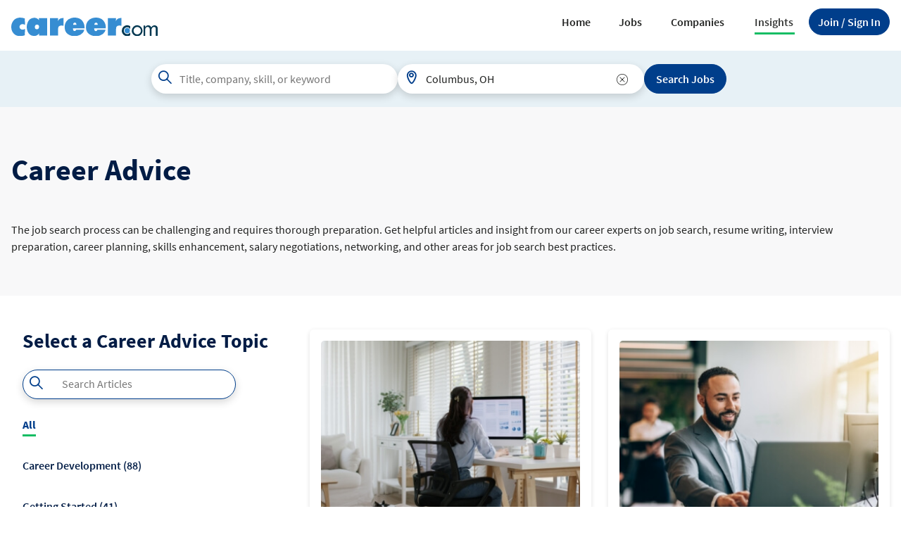

--- FILE ---
content_type: text/html; charset=utf-8
request_url: https://www.career.com/career-advice
body_size: 9828
content:

<!DOCTYPE html>
<html>

<head>
    <meta charset="utf-8" />
    <meta name="viewport" content="width=device-width, initial-scale=1.0">
    <title>Career Advice | Learn how to do a job search better and faster from career experts | Career.com</title>
    <meta name="description" content="Finding a Job and Advancing career can be tricky. Let Career.com help you navigate successfully with tips, tricks, and insights." />
    <meta name="author" content="Site built by: Career.com" />
    <meta property="og:locale" content="en_US" />
    <meta property="og:type" content="website" />
    <meta property="og:title" content="Career Advice | Learn how to do a job search better and faster from career experts | Career.com" />
    <meta property="og:description" content="Finding a Job and Advancing career can be tricky. Let Career.com help you navigate successfully with tips, tricks, and insights." />
    <meta property="og:site_name" content="Career.com" />

    <link rel="icon" href="/career-advice/Images/career.ico">
    

    
        <link rel="stylesheet" href="/career-advice/Styles/Career/CSS/bootstrap-career-web.min.css?RelNum=1.0.28" />
    

    
    <link rel="canonical" href="https://www.career.com/career-advice" />


    <script src=https://assets.adobedtm.com/b590647a1ee3/64e4f85e9f6a/launch-72753a58031d.min.js></script>
    <script>
        var settings = {
            baseUrl: '/career-advice/',
            destinationHost: 'https://www.career.com',
            cookieDomain: 'career.com'
        };
    </script>
    <!-- Header Wrapper Tag -->
    <script src="https://cdn.adapex.io/hb/aaw.career.js" async></script>
</head>

<body>
    <!-- header -->
    
<header class="crr-header py-1">
    <nav class="navbar navbar-expand-lg" aria-label="Offcanvas navbar">
        <div class="container-xxl ">
                <button class="crr-sign-in btn btn-primary-blue rounded-pill d-inline-block d-lg-none fs-11" onclick="javascript: goToCareerHomepage();">
                    <span class="d-none d-lg-inline">Join / </span>
                    Sign In
                </button>
            <div class="navbar-header">
                <a class="navbar-brand" href="https://www.career.com">
                    <img src="/career-advice/Images/Career_logo.svg" width="208" alt="Career.com">
                </a>
            </div>
            <button class="navbar-toggler border-0 outline-none shadow-none" type="button" data-bs-toggle="offcanvas" data-bs-target="#crr-navbar" aria-controls="crr-navbar">
                <span class="icon-sa-drag-handle text-blue-200"></span>
            </button>
            <div class="crr-navbar offcanvas offcanvas-end w-100 border-top border-5 border-success" id="crr-navbar" tabindex="-1" data-bs-backdrop="false" aria-labelledby="crr-navbarLabel">
                <div class="offcanvas-body">
                    <div class="offcanvas-header ps-4 pe-0 py-0">
                        <a class="navbar-brand flex-grow-1 text-center" href="https://www.career.com">
                            <img src="/career-advice/Images/Career_logo.svg" width="160" alt="Career.com">
                        </a>
                        <button type="button" class="text-blue-200 border-0 outline-none bg-transparent fs-9 fw-bold btn-close-primary btn-close icon-sa-close opacity-100" data-bs-dismiss="offcanvas" aria-label="close"></button>
                    </div>
                    <form class="d-lg-none">
                        <div class="crr-search-global-mobile">
                            
    <div class="crr-job-search input-group col-12 col-md-5 rounded-pill position-relative">
        <div class="position-relative w-100">
            <span class="icon-sa-search"></span>
            <input class="crr-tt-hint rounded-pill" type="text" tabindex="-1" readonly>
            <input class="crr-tt-input" type="text" placeholder="Title, company, skill, or keyword">
              <img class="crr-tt-spinner collapse" src="/career-advice/Images/spinner-typeahead.gif">
            <span class="crr-icon-remove icon-sa-remove d-none pt-1 cursor-pointer" ></span>
        </div>
        <div class="crr-tt-menu "></div>
    </div>
    <div class="crr-location-search input-group col-12 col-md-5 rounded-pill">
        <div class="position-relative w-100">
            <span class="icon-sa-location"></span>
            <input class="crr-tt-hint rounded-pill" type="text" tabindex="-1" readonly>
            <input class="crr-tt-input" type="text" placeholder="City, state OR zip code OR remote" value="Columbus, OH" >
            <img class="crr-tt-spinner collapse" src="/career-advice/Images/spinner-typeahead.gif">
            <span class="crr-icon-remove icon-sa-remove d-none pt-1 cursor-pointer"></span>
        </div>
        <div class="crr-tt-menu tt-empty "></div>
    </div>

                        </div>
                        <div class="d-grid py-5 d-lg-none">
                            <button class="btn btn-primary-blue rounded-pill fs-5" id="crr_btn_hamburg_globalsearch_job" type="button">Search Jobs</button>
                        </div>
                    </form>
                    <ul class="navbar-nav justify-content-end align-items-xl-center gap-3 flex-grow-1">
                        <li class="nav-item  dropdown border-bottom-lg-0">
                            <a class="nav-link nav-link-sm d-flex justify-content-between" href="https://www.career.com">Home</a>
                        </li>
                        <li class="nav-item dropdown border-bottom-lg-0">
                            <a class="nav-link nav-link-sm d-flex justify-content-between job" href="#" role="button" data-bs-toggle="dropdown" data-bs-auto-close="false" aria-expanded="false">
                                Jobs
                                <img src="/career-advice/Images/icon-arrow-down-circle.svg" class="d-lg-none">
                            </a>
                            <ul class="dropdown-menu dropdown-menu-end">
                                <li><a class="dropdown-item" href="https://www.career.com/browse-jobs">Browse Jobs</a></li>
                                <li> <hr class="dropdown-divider"></li>
                                <li><h6 class="dropdown-header text-uppercase fw-semibold fs-9">Explore</h6></li>
                                <li><a class="dropdown-item" href="https://www.career.com/jobs/-by-title">By Job Title</a></li>
                                <li><a class="dropdown-item" href="https://www.career.com/jobs/-by-industry">By Industry</a></li>
                                <li><a class="dropdown-item" href="https://www.career.com/jobs/-by-city">By City</a></li>
                                <li><a class="dropdown-item" href="https://www.career.com/jobs/-by-state">By State</a></li>
                                <li><a class="dropdown-item" href="https://www.career.com/jobs/-by-skill">By Skill</a></li>
                                <li><a class="dropdown-item" href="https://www.career.com/jobs/-by-category">By Category</a></li>
                            </ul>
                        </li>
                        <li class="nav-item dropdown border-bottom-lg-0">
                            <a class="nav-link nav-link-sm d-flex justify-content-between company" href="#" role="button" data-bs-toggle="dropdown" data-bs-auto-close="false" aria-expanded="false">
                                Companies
                                <img src="/career-advice/Images/icon-arrow-down-circle.svg" class="d-lg-none">
                            </a>
                            <ul class="dropdown-menu dropdown-menu-end">
                                <li><a class="dropdown-item" href="https://www.career.com/company/-by-industry">Browse Companies</a></li>
                                <li><hr class="dropdown-divider"></li>
                                <li><h6 class="dropdown-header text-uppercase fw-semibold">Explore</h6></li>
                                <li><a class="crr-dropdown-item dropdown-item" href="https://www.career.com/company/-in-retail-industry" title="Retail">Retail</a></li>
                                <li><a class="crr-dropdown-item dropdown-item" href="https://www.career.com/company/-in-business-services-industry" title="Business Services">Business Services</a></li>
                                <li><a class="crr-dropdown-item dropdown-item" href="https://www.career.com/company/-in-durable-manufacturing-industry" title="Durable Manufacturing">Durable Manufacturing</a></li>
                                <li><a class="crr-dropdown-item dropdown-item" href="https://www.career.com/company/-in-wholesale-industry" title="Wholesale">Wholesale</a></li>
                                <li><a class="crr-dropdown-item dropdown-item" href="https://www.career.com/company/-in-skilled-nursing-services-residential-care-industry" title="Skilled Nursing Services &amp; Residential Care">Skilled Nursing Services &amp; Residential Care</a></li>
                                <li><a class="crr-dropdown-item dropdown-item" href="https://www.career.com/company/-in-restaurants-catering-services-industry" title="Restaurants &amp; Catering Services">Restaurants &amp; Catering Services</a></li>
                                <li><a class="crr-dropdown-item dropdown-item" href="https://www.career.com/company/-in-social-legal-services-industry" title="Social &amp; Legal Services">Social &amp; Legal Services</a></li>
                                <li><a class="crr-dropdown-item dropdown-item" href="https://www.career.com/company/-in-hospital-industry" title="Hospital">Hospital</a></li>
                                <li><a class="crr-dropdown-item dropdown-item" href="https://www.career.com/company/-in-it-outsourcing-consulting-industry" title="IT Outsourcing &amp; Consulting">IT Outsourcing &amp; Consulting</a></li>
                                <li><a class="crr-dropdown-item dropdown-item" href="https://www.career.com/company/-in-consumer-services-industry" title="Consumer Services">Consumer Services</a></li>
                                <li><a class="dropdown-item" href="https://www.career.com/company/-by-industry">Others</a></li>
                            </ul>
                        </li>
                        <li class="nav-item dropdown border-bottom-lg-0">
                            <a class="nav-link nav-link-sm d-flex justify-content-between active insight" href="#" role="button" data-bs-toggle="dropdown" data-bs-auto-close="false" aria-expanded="false">
                                Insights
                                <img src="/career-advice/Images/icon-arrow-down-circle.svg" class="d-lg-none">
                            </a>
                            <ul class="dropdown-menu dropdown-menu-end">
                                <li><a class="dropdown-item" href="https://www.career.com/career-advice">Career Advice</a></li>
                                <li><a class="dropdown-item" href="https://www.career.com/salary-guide">Salary Guide</a></li>
                            </ul>
                        </li>

                            <li class="nav-item d-none d-lg-flex border-bottom-0">
                                <button class="btn btn-primary-blue rounded-pill" type="button" onclick="javascript: goToCareerHomepage();">
                                    <span class="d-none d-lg-inline">Join / </span> Sign In
                                </button>
                            </li>
                    </ul>
                </div>
            </div>
        </div>
    </nav>
</header>
    <!-- end header -->
    <!-- body -->
    




    <link rel="stylesheet" href="/career-advice/Styles/ElementStyles/CSS/Seos_Crr_Index.min.css?RelNum=1.0.28" />



    <input type="hidden" id="hd_isMobile" value="0">

    <div class="crr-global-search bg-blue-500 w-100 d-flex flex-column align-items-center justify-content-evenly" data-title="JobTitle">
        <form class="crr-form-global-search w-100 gap-2 gap-lg-3 px-4" action="https://www.career.com/jobs">
            <div class="crr-job-search d-block input-group col-12 col-md-5 rounded-pill position-relative" id="crr_search_global">
                <div class="position-relative w-100">
                    <span class="icon-sa-search"></span>
                    <input class="crr-tt-hint rounded-pill shadow-lg" type="text" tabindex="-1" readonly>
                    <input class="crr-tt-input" type="text" placeholder="Title, company, skill, or keyword">
                    <img class="crr-tt-spinner collapse" src="/career-advice/Images/spinner-typeahead.gif">
                    <span class="crr-icon-remove icon-sa-remove d-none pt-1 cursor-pointer"></span>
                </div>
                <div class="crr-tt-menu"></div>
            </div>
            <div class="crr-location-search d-none d-lg-block input-group col-12 col-md-5 rounded-pill">
                <div class="position-relative w-100">
                    <span class="icon-sa-location"></span>
                    <input class="crr-tt-hint rounded-pill shadow-lg" type="text" tabindex="-1" readonly>
                    <input class="crr-tt-input" type="text" placeholder="City, state OR zip code OR remote" value="Columbus, OH">
                    <img class="crr-tt-spinner collapse" src="/career-advice/Images/spinner-typeahead.gif">
                    <span class="crr-icon-remove icon-sa-remove d-none pt-1 cursor-pointer"></span>
                </div>
                <div class="crr-tt-menu tt-empty"></div>
            </div>

            <div class="d-grid gap-2 col-12 col-md-5 col-lg-2 px-lg-0 d-none d-lg-block">
                <button class="crr-btn-globalsearch-job btn btn-primary-blue fs-5 px-3 fw-semibold" type="button">Search Jobs</button>
            </div>
        </form>
    </div>

    <div class="offcanvas  offcanvas-start w-100" tabindex="-1" id="crr_globalsearch_offcanvas" data-bs-scroll="true" data-bs-backdrop="false" aria-labelledby="offcanvasRightLabel">
        <div class="crr-canvas-body offcanvas-body w-100 p-0">
            <div class="crr-global-search w-100 d-flex flex-column align-items-center justify-content-evenly p-0">
                <div class="d-flex ps-3 bg-blue-500 w-100 py-3">
                    <div class="mt-2 cursor-pointer" data-bs-dismiss="offcanvas" aria-label="Close">
                        <span class="icon-sa-arrow-left fw-bold text-blue-200 fs-3"></span>
                    </div>
                    <form class="crr-form-global-search mt-0 w-100 gap-2 gap-lg-3" action="https://www.career.com/jobs">
                        
    <div class="crr-job-search input-group col-12 col-md-5 rounded-pill position-relative">
        <div class="position-relative w-100">
            <span class="icon-sa-search"></span>
            <input class="crr-tt-hint rounded-pill" type="text" tabindex="-1" readonly>
            <input class="crr-tt-input" type="text" placeholder="Title, company, skill, or keyword">
              <img class="crr-tt-spinner collapse" src="/career-advice/Images/spinner-typeahead.gif">
            <span class="crr-icon-remove icon-sa-remove d-none pt-1 cursor-pointer" ></span>
        </div>
        <div class="crr-tt-menu "></div>
    </div>
    <div class="crr-location-search input-group col-12 col-md-5 rounded-pill">
        <div class="position-relative w-100">
            <span class="icon-sa-location"></span>
            <input class="crr-tt-hint rounded-pill" type="text" tabindex="-1" readonly>
            <input class="crr-tt-input" type="text" placeholder="City, state OR zip code OR remote" value="Columbus, OH" >
            <img class="crr-tt-spinner collapse" src="/career-advice/Images/spinner-typeahead.gif">
            <span class="crr-icon-remove icon-sa-remove d-none pt-1 cursor-pointer"></span>
        </div>
        <div class="crr-tt-menu tt-empty "></div>
    </div>

                        <div class="d-grid gap-2 col-12 col-md-5 col-lg-2 px-lg-0">
                            <button class="crr-btn-globalsearch-job btn btn-primary-blue" type="button">Search Jobs</button>
                        </div>
                    </form>
                </div>
            </div>


        </div>
    </div>


                            <div class="ads_main_div">
                                <div data-aaad='true' data-aa-adunit='/22181265/career_970v_1' data-aa-device='["desktop"]'></div>
                            </div>



    <div class="bg-gray-500 position-relative pt-5">
        <div class="container-xxl  pb-5 mb-3 pt-3">
            <h1 class="text-blue-100 crr-advice-title ">Career Advice</h1>
            <p class=" fs-6 mt-5">
                The job search process can be challenging and requires thorough preparation. Get helpful articles and insight from our career experts on job search, resume writing, interview preparation, career planning, skills enhancement, salary negotiations, networking, and other areas for job search best practices.
            </p>
            <div class="crr-readmore-btn bg-gray-500 d-flex d-lg-none crr-gap-2 justify-content-center text-blue-200 align-items-center fw-semibold py-2">
                <div class="fs-7">Read more</div>
                <span class="icon-sa-expandArrow"></span>
            </div>
        </div>
    </div>

    <div class="pt-3 pb-5">
        <div class="container-xxl pb-5 my-3">
            <div class="row justify-content-center">
                <div class="col-12 col-lg-4 ">
                    
    <input type="hidden" id="hd_searchurl" value="https://www.career.com/career-advice">
    <div class="crr-advice-topic w-100 ">
        <div class="container-xxl bg-white  " id="advice_topic_menu">
            <div class="crr-advice-topic-title d-flex justify-content-between">
                    <h4 class="text-blue-100">Select a Career Advice Topic</h4>
            </div>
            <div class="crr-advice-topic-nav-list row mt-3">
                <div class="col-12 col-xl-10">
                    <div class="mb-4">
                        <div class="crr-article-search d-block input-group col-12 col-md-6 rounded-pill position-relative" id="crr_search_articles">
                            <div class="position-relative w-100">
                                <span class="icon-sa-search cursor-pointer"></span>
                                <input class="crr-tt-hint px-5 rounded-pill shadow-lg border border-primary" type="text" tabindex="-1" readonly>
                                <input class="crr-tt-input px-5 ms-2 " type="text" placeholder="Search Articles" style="font-size:14px;">       
                                <img class="crr-tt-spinner collapse" src="/career-advice/Images/spinner-typeahead.gif">
                                <span class="crr-icon-remove icon-sa-remove d-none pt-1 cursor-pointer "></span>
                            </div>
                            <div class="crr-tt-menu"></div>
                        </div>
                    </div>
                    <ul class="row gy-4 nav nav-tabs border-0 row-cols-1 text-nowrap">
                        <li class="col nav-item border-0">
                            <a class="nav-link border-0 fs-6 active fw-bold" href="https://www.career.com/career-advice">
                                All
                            </a>
                        </li>
                                <li class="col nav-item border-0">
                                    <a class="nav-link fs-6 border-0 " href="https://www.career.com/career-advice/category/career-development">
                                        Career Development (88)
                                    </a>
                                </li>
                                <li class="col nav-item border-0">
                                    <a class="nav-link fs-6 border-0 " href="https://www.career.com/career-advice/category/getting-started">
                                        Getting Started (41)
                                    </a>
                                </li>
                                <li class="col nav-item border-0">
                                    <a class="nav-link fs-6 border-0 " href="https://www.career.com/career-advice/category/interview-help">
                                        Interview Help (52)
                                    </a>
                                </li>
                                <li class="col nav-item border-0">
                                    <a class="nav-link fs-6 border-0 " href="https://www.career.com/career-advice/category/job-search">
                                        Job Search (55)
                                    </a>
                                </li>
                                <li class="col nav-item border-0">
                                    <a class="nav-link fs-6 border-0 " href="https://www.career.com/career-advice/category/job-search-video">
                                        Job Search Video (3)
                                    </a>
                                </li>
                                <li class="col nav-item border-0">
                                    <a class="nav-link fs-6 border-0 " href="https://www.career.com/career-advice/category/negotiating-the-job-offer">
                                        Negotiating the Job Offer (12)
                                    </a>
                                </li>
                                <li class="col nav-item border-0">
                                    <a class="nav-link fs-6 border-0 " href="https://www.career.com/career-advice/category/resume-preparation">
                                        Resume Preparation (30)
                                    </a>
                                </li>
                                <li class="col nav-item border-0">
                                    <a class="nav-link fs-6 border-0 " href="https://www.career.com/career-advice/category/resumes-cover-letters-thank-yous">
                                        Resumes, Cover Letters, Thank Yous (85)
                                    </a>
                                </li>
                                <li class="col nav-item border-0">
                                    <a class="nav-link fs-6 border-0 " href="https://www.career.com/career-advice/category/social-media-job-hunting">
                                        Social Media Job Hunting (3)
                                    </a>
                                </li>
                    </ul>
                </div>
            </div>
        </div>
    </div>

                    

                            <div class="ads_side_div">
                                <div data-aaad='true' data-aa-adunit='/22181265/career_siderail' data-aa-device='["desktop"]'></div>
                            </div>

                    



                </div>
                <div class="col-12 col-lg-8">
                    <div class="row gy-3">
                                <div class="col-md-6">
                                    <div class="crr-advice-articles-results card  shadow border-0 h-100">
                                        <div class="card-body">
                                            <div class="">
                                                <a href="https://www.career.com/career-advice/top-15-jobs-you-can-do-from-home-in-2025"><img class="crr-card-img card-img-top" src="/career-advice/Images/Blog/top-15-jobs-you-can-do-from-home-in-2025_360x270.jpg" alt="Top 15 Jobs You Can Do from Home in 2025" title="Top 15 Jobs You Can Do from Home in 2025"></a>
                                                <h6 class="fs-6 mt-3">
                                                    <a class="text-decoration-none text-black" href="https://www.career.com/career-advice/top-15-jobs-you-can-do-from-home-in-2025">Top 15 Jobs You Can Do from Home in 2025</a>
                                                </h6>
                                            </div>
                                            <div class="card-text mt-3 fs-9">
                                                <span>
                                                    Below is a guide on the 15 jobs that you can do from home in 2025 and the common denominators between them.
                                                </span>
                                            </div>
                                        </div>
                                        <div class="card-footer bg-white border-0 fs-9">By Career Specialist | Sep 05, 2025 </div>
                                    </div>
                                </div>
                                <div class="col-md-6">
                                    <div class="crr-advice-articles-results card  shadow border-0 h-100">
                                        <div class="card-body">
                                            <div class="">
                                                <a href="https://www.career.com/career-advice/how-to-write-a-resume-with-no-experience-a-2025-guide"><img class="crr-card-img card-img-top" src="/career-advice/Images/Blog/how-to-write-a-resume-with-no-experience-a-2025-guide_360x270.jpg" alt="How to Write a Resume with No Experience: A 2025 Guide" title="How to Write a Resume with No Experience: A 2025 Guide"></a>
                                                <h6 class="fs-6 mt-3">
                                                    <a class="text-decoration-none text-black" href="https://www.career.com/career-advice/how-to-write-a-resume-with-no-experience-a-2025-guide">How to Write a Resume with No Experience: A 2025 Guide</a>
                                                </h6>
                                            </div>
                                            <div class="card-text mt-3 fs-9">
                                                <span>
                                                    Below is a guide on how to write a resume with no experience along with some templates.
                                                </span>
                                            </div>
                                        </div>
                                        <div class="card-footer bg-white border-0 fs-9">By Career Specialist | Sep 04, 2025 </div>
                                    </div>
                                </div>
                                <div class="col-md-6">
                                    <div class="crr-advice-articles-results card  shadow border-0 h-100">
                                        <div class="card-body">
                                            <div class="">
                                                <a href="https://www.career.com/career-advice/deputy-sheriff-vs-police-officer-duties-and-key-differences"><img class="crr-card-img card-img-top" src="/career-advice/Images/Blog/deputy-sheriff-vs-police-officer-duties-and-key-differences_360x270.jpg" alt="Deputy Sheriff vs Police Officer: Duties and Key Differences" title="Deputy Sheriff vs Police Officer: Duties and Key Differences"></a>
                                                <h6 class="fs-6 mt-3">
                                                    <a class="text-decoration-none text-black" href="https://www.career.com/career-advice/deputy-sheriff-vs-police-officer-duties-and-key-differences">Deputy Sheriff vs Police Officer: Duties and Key Differences</a>
                                                </h6>
                                            </div>
                                            <div class="card-text mt-3 fs-9">
                                                <span>
                                                    Deputy sheriffs serve counties, managing jails, courts, and rural patrols, while police officers focus on city-level law enforcement and community safety.
                                                </span>
                                            </div>
                                        </div>
                                        <div class="card-footer bg-white border-0 fs-9">By Career Specialist | Sep 04, 2025 </div>
                                    </div>
                                </div>
                                <div class="col-md-6">
                                    <div class="crr-advice-articles-results card  shadow border-0 h-100">
                                        <div class="card-body">
                                            <div class="">
                                                <a href="https://www.career.com/career-advice/19-weird-jobs-that-pay-well-in-2025"><img class="crr-card-img card-img-top" src="/career-advice/Images/Blog/19-weird-jobs-that-pay-well-in-2025_360x270.jpg" alt="19 Weird Jobs That Pay Well in 2025" title="19 Weird Jobs That Pay Well in 2025"></a>
                                                <h6 class="fs-6 mt-3">
                                                    <a class="text-decoration-none text-black" href="https://www.career.com/career-advice/19-weird-jobs-that-pay-well-in-2025">19 Weird Jobs That Pay Well in 2025</a>
                                                </h6>
                                            </div>
                                            <div class="card-text mt-3 fs-9">
                                                <span>
                                                    Explore unusual yet surprisingly lucrative jobs: like water slide testers, snake milkers, and penetration testers.
                                                </span>
                                            </div>
                                        </div>
                                        <div class="card-footer bg-white border-0 fs-9">By Career Specialist | Sep 04, 2025 </div>
                                    </div>
                                </div>


                            <div class="ads_main_div">
                                <div data-aaad='true' data-aa-adunit='/22181265/career_728v_1' data-aa-device='["desktop"]'></div>
                            </div>


                                <div class="col-md-6">
                                    <div class="crr-advice-articles-results card  shadow border-0 h-100">
                                        <div class="card-body">
                                            <div class="">
                                                <a href="https://www.career.com/career-advice/how-to-write-a-professional-email-the-right-way"><img class="crr-card-img card-img-top" src="/career-advice/Images/Blog/how-to-write-a-professional-email-the-right-way_360x270.jpg" alt="How to Write a Professional Email the Right Way" title="How to Write a Professional Email the Right Way"></a>
                                                <h6 class="fs-6 mt-3">
                                                    <a class="text-decoration-none text-black" href="https://www.career.com/career-advice/how-to-write-a-professional-email-the-right-way">How to Write a Professional Email the Right Way</a>
                                                </h6>
                                            </div>
                                            <div class="card-text mt-3 fs-9">
                                                <span>
                                                    Learn how to write a professional email by following the guide below.
                                                </span>
                                            </div>
                                        </div>
                                        <div class="card-footer bg-white border-0 fs-9">By Career Specialist | Aug 28, 2025 </div>
                                    </div>
                                </div>
                                <div class="col-md-6">
                                    <div class="crr-advice-articles-results card  shadow border-0 h-100">
                                        <div class="card-body">
                                            <div class="">
                                                <a href="https://www.career.com/career-advice/how-to-end-a-cover-letter-the-right-way-examples"><img class="crr-card-img card-img-top" src="/career-advice/Images/Blog/how-to-end-a-cover-letter-the-right-way-examples_360x270.jpg" alt="How to End a Cover Letter the Right Way &#x2B; Examples" title="How to End a Cover Letter the Right Way &#x2B; Examples"></a>
                                                <h6 class="fs-6 mt-3">
                                                    <a class="text-decoration-none text-black" href="https://www.career.com/career-advice/how-to-end-a-cover-letter-the-right-way-examples">How to End a Cover Letter the Right Way &#x2B; Examples</a>
                                                </h6>
                                            </div>
                                            <div class="card-text mt-3 fs-9">
                                                <span>
                                                    Ending a cover letter does not have to be complicated; follow the examples below to learn how.
                                                </span>
                                            </div>
                                        </div>
                                        <div class="card-footer bg-white border-0 fs-9">By Career Specialist | Aug 28, 2025 </div>
                                    </div>
                                </div>
                                <div class="col-md-6">
                                    <div class="crr-advice-articles-results card  shadow border-0 h-100">
                                        <div class="card-body">
                                            <div class="">
                                                <a href="https://www.career.com/career-advice/what-is-the-cpg-industry-an-overview-in-2025"><img class="crr-card-img card-img-top" src="/career-advice/Images/Blog/what-is-the-cpg-industry-an-overview-in-2025_360x270.jpg" alt="What is the CPG Industry? An Overview in 2025" title="What is the CPG Industry? An Overview in 2025"></a>
                                                <h6 class="fs-6 mt-3">
                                                    <a class="text-decoration-none text-black" href="https://www.career.com/career-advice/what-is-the-cpg-industry-an-overview-in-2025">What is the CPG Industry? An Overview in 2025</a>
                                                </h6>
                                            </div>
                                            <div class="card-text mt-3 fs-9">
                                                <span>
                                                    Consumer-packaged goods, or CPG, are products packaged for retail sale that consumers buy repeatedly because they are used up quickly.
                                                </span>
                                            </div>
                                        </div>
                                        <div class="card-footer bg-white border-0 fs-9">By Career Specialist | Aug 28, 2025 </div>
                                    </div>
                                </div>
                                <div class="col-md-6">
                                    <div class="crr-advice-articles-results card  shadow border-0 h-100">
                                        <div class="card-body">
                                            <div class="">
                                                <a href="https://www.career.com/career-advice/what-is-insubordination-in-the-workplace-tips-and-examples"><img class="crr-card-img card-img-top" src="/career-advice/Images/Blog/what-is-insubordination-in-the-workplace-tips-and-examples_360x270.jpg" alt="What is Insubordination in the Workplace? Tips and Examples" title="What is Insubordination in the Workplace? Tips and Examples"></a>
                                                <h6 class="fs-6 mt-3">
                                                    <a class="text-decoration-none text-black" href="https://www.career.com/career-advice/what-is-insubordination-in-the-workplace-tips-and-examples">What is Insubordination in the Workplace? Tips and Examples</a>
                                                </h6>
                                            </div>
                                            <div class="card-text mt-3 fs-9">
                                                <span>
                                                    Insubordination occurs when an employee willfully disobeys a direct order or behaves with disrespect toward a manager or authority figure.
                                                </span>
                                            </div>
                                        </div>
                                        <div class="card-footer bg-white border-0 fs-9">By Career Specialist | Aug 28, 2025 </div>
                                    </div>
                                </div>
                    </div>
                        <div class="mt-5">
                            
    <nav class="mt-3 mb-5" aria-label="Page navigation">
        <ul class="pagination justify-content-center">
                <li class="page-item disabled opacity-50 me-3">
                    <span class="page-link rounded-pill px-3" aria-label="Previous">
                        <span aria-hidden="true">&laquo;</span>
                    </span>
                </li>

                        <li class="page-item me-3 active" aria-current="page"><span class="page-link rounded-pill px-3">1</span></li>
                        <li class="page-item me-3"><a class="page-link rounded-pill px-3 cursor-pointer" href="https://www.career.com/career-advice?page=2">2</a></li>
                        <li class="page-item me-3"><a class="page-link rounded-pill px-3 cursor-pointer" href="https://www.career.com/career-advice?page=3">3</a></li>
                        <li class="page-item me-3"><a class="page-link rounded-pill px-3 cursor-pointer" href="https://www.career.com/career-advice?page=4">4</a></li>
                        <li class="page-item me-3"><a class="page-link rounded-pill px-3 cursor-pointer" href="https://www.career.com/career-advice?page=5">5</a></li>
                <li class="page-item">
                    <a class="page-link rounded-pill px-3 cursor-pointer" href="https://www.career.com/career-advice?page=2" aria-label="Next">
                        <span aria-hidden="true">&raquo;</span>
                    </a>
                </li>
        </ul>
    </nav>

                        </div>
                </div>
            </div>
        </div>
    </div>


                            <div class="ads_main_div">
                                <div data-aaad='true' data-aa-adunit='/22181265/career_sticky_footer' data-aa-device='["desktop"]'></div>
                            </div>




                            <div class="ads_main_div">
                                <div data-aaad='true' data-aa-adunit='/22181265/career_gam_interstitial' data-aa-device='["desktop"]'></div>
                            </div>




<script src="/career-advice/UtilityScripts/lib/jquery-3.6.0.min.js"></script>




    <script src="/career-advice/UtilityScripts/Career/Seou_Crr_Index.min.js?RelNum=1.0.28"></script>
    <script src="/career-advice/Styles/Career/js/bootstrap-career-web.min.js?RelNum=1.0.28"></script>



    <!--end body -->
    <!-- footer -->
    
<footer class="crr-footer py-1 py-sm-1 py-lg-5 py-xl-4 bg-blue-400">
    <div class="container-xxl mt-2  py-3 py-lg-4">
        <div class="row">
            <div class="col-12 pb-4 pb-lg-5">
                <a href="https://www.career.com">
                    <img src="/career-advice/Images/Career_logo.svg" onerror="this.src='/career-advice/Images/Career_logo.svg'" alt="Career.com">
                </a>
            </div>

            <div class="col col-lg-12 col-xl-8 col-xxl-6 flex-fill order-lg-3 align-self-end pt-2 pt-lg-0 d-flex flex-column">
                <div class="crr-company-icon col-lg-12 pb-lg-3 d-flex order-3 order-lg-1 justify-content-start justify-content-lg-end">
                    <a class="icon-sa-twitter pe-5 text-blue-200 fs-2" rel="nofollow" href="https://twitter.com/CareerComJobs"></a>
                    <a class="icon-sa-linkedIn pe-5 text-blue-200 fs-2" rel="nofollow" href="https://www.linkedin.com/company/CareerComJobs"></a>
                    <a class="icon-sa-facebook pe-5 text-blue-200 fs-2" rel="nofollow" href="https://www.facebook.com/CareerComJobs"></a>
                    <a class="icon-sa-instagram pe-5 text-blue-200 fs-2" rel="nofollow" href="https://www.instagram.com/careercomjob/"></a>
                    <a class="icon-sa-tiktok pe-0 text-blue-200 fs-2" rel="nofollow" href="https://www.tiktok.com/@careercomjobs"></a>
                </div>
                <hr class="order-lg-2 order-2 my-3 text-gray-300">

                <ul class="crr-footer-list d-block d-flex flex-column flex-lg-row mb-0  list-unstyled flex-sm-column order-1 order-lg-3 justify-content-between">
                    <li class="mb-2">
                        <a href="https://www.career.com/about-us">
                            About Us
                        </a>
                    </li>
                    <li class="mb-2">
                        <a href="https://www.career.com/contact-us">
                            Contact Us
                        </a>
                    </li>
                    <li class="mb-2">
                        <a href="https://www.career.com/legal">Legal</a>
                    </li>
                    <li class="mb-2">
                        <a href="https://www.career.com/legal/privacy-policy/california-privacy-rights">
                            Privacy Policy/California Privacy Rights
                        </a>
                    </li>
                    <li class="mb-2">
                        <a href="https://www.career.com/legal/terms-of-use">
                            Terms of Use
                        </a>
                    </li>
                    <li class="mb-2">
                        <a href="https://www.career.com/legal/do-not-sell-or-share-my-information">
                            Do Not Sell or Share My Information
                        </a>
                    </li>
                </ul>
            </div>
            <p class="col col-lg-1 flex-fill align-self-end order-lg-3 order-xl-2 pt-4 pt-lg-0 mb-2 fs-9">
                &copy;
                2026 Career.com. All rights reserved.
            </p>
        </div>
    </div>
</footer>

<div id="crr-popup-container"></div>

    <!-- end footer-->
    <!--GDPR Cookie js content-->
    <script src="/career-advice/UtilityScripts/lib/cookieconsent.js?RelNum=1.0.28"></script>
    <script src="/career-advice/Styles/Career/js/cookieconsent_init.js?RelNum=1.0.28"></script>
    <!--end GDPR Cookie js content-->
    

    <script type="text/javascript">
        const htmlDecode = function (input) {
            var doc = new DOMParser().parseFromString(input, "text/html");
            return doc.documentElement.textContent;
        };
        let pageURLForAdobe = htmlDecode('https://www.career.com/career-advice');
        var salTrackingData = window.salTrackingData || {};
        salTrackingData.page = salTrackingData.page || {};
        salTrackingData.page.category = {};
        salTrackingData.page.category.primaryCategory = 'personal';

        salTrackingData.server = '';
        salTrackingData.pageName = 'personal:articles:career-advice';
        salTrackingData.pageURL = pageURLForAdobe;

        _satellite.pageBottom();
    </script>


</body>

</html>


--- FILE ---
content_type: text/css
request_url: https://www.career.com/career-advice/Styles/Career/CSS/bootstrap-career-web.min.css?RelNum=1.0.28
body_size: 61329
content:
@font-face{font-family:'icomoon-newicons';src:url('../iconfont/fonts/icomoon-newicons.eot?vo4wte');src:url('../iconfont/fonts/icomoon-newicons.eot?vo4wte#iefix') format('embedded-opentype'),url('../iconfont/fonts/icomoon-newicons.woff2?vo4wte') format('woff2'),url('../iconfont/fonts/icomoon-newicons.ttf?vo4wte') format('truetype'),url('../iconfont/fonts/icomoon-newicons.woff?vo4wte') format('woff'),url('../iconfont/fonts/icomoon-newicons.svg?vo4wte#icomoon-newicons') format('svg');font-weight:normal;font-style:normal;font-display:block}[class^="icon-"],[class*=" icon-"]{font-family:'icomoon-newicons'!important;speak:never;font-style:normal;font-weight:normal;font-variant:normal;text-transform:none;line-height:1;-webkit-font-smoothing:antialiased;-moz-osx-font-smoothing:grayscale}.icon-sa-archive:before{content:"";color:#58595b}.icon-sa-expire:before{content:"";color:#58595b}.icon-sa-cash:before{content:"";color:#58595b}.icon-sa-personal-ID:before{content:"";color:#58595b}.icon-sa-cautionSign:before{content:"";color:#58595b}.icon-sa-errorSign:before{content:"";color:#58595b}.icon-sa-successSign:before{content:"";color:#58595b}.icon-sa-tiktok:before{content:"";color:#58595b}.icon-sa-instagram:before{content:"";color:#58595b}.icon-sa-facebook:before{content:"";color:#58595b}.icon-sa-linkedIn:before{content:"";color:#58595b}.icon-sa-twitter:before{content:"";color:#58595b}.icon-sa-cardholder:before{content:"";color:#58595b}.icon-icon-robot:before{content:"";color:#58595b}.icon-sa-crown:before{content:"";color:#58595b}.icon-sa-hourglass:before{content:"";color:#58595b}.icon-sa-blank:before{content:"";color:#58595b}.icon-sa-draft:before{content:"";color:#58595b}.icon-sa-unlock:before{content:"";color:#58595b}.icon-sa-remote:before{content:"";color:#58595b}.icon-sa-angle-down:before{content:"";color:#59595c}.icon-sa-angle-left:before{content:"";color:#59595c}.icon-sa-angle-right:before{content:"";color:#59595c}.icon-sa-angle-up:before{content:"";color:#59595c}.icon-sa-angles-up:before{content:"";color:#59595c}.icon-sa-angles-down:before{content:"";color:#59595c}.icon-sa-angles-left:before{content:"";color:#59595c}.icon-sa-angles-right:before{content:"";color:#59595c}.icon-sa-close:before{content:"";color:#59595c}.icon-sa-quote-left:before{content:"";color:#58595b}.icon-sa-quote-right:before{content:"";color:#58595b}.icon-sa-resume:before{content:"";color:#58595b}.icon-sa-store:before{content:"";color:#58595b}.icon-sa-bias_check:before{content:"";color:#58595b}.icon-sa-notification:before{content:"";color:#58595b}.icon-sa-shopping_bag:before{content:"";color:#58595b}.icon-sa-phone-solid:before{content:"";color:#58595b}.icon-sa-bookmark-solid:before{content:"";color:#58595b}.icon-sa-profile-solid:before{content:"";color:#58595b}.icon-sa-crown-solid:before{content:"";color:#58595b}.icon-sa-selector_arrows:before{content:"";color:#59595c}.icon-sa-default-solid:before{content:"";color:#58595b}.icon-sa-edit-solid:before{content:"";color:#58595b}.icon-sa-flag:before{content:"";color:#58595b}.icon-sa-like-solid:before{content:"";color:#58595b}.icon-sa-note-solid:before{content:"";color:#58595b}.icon-sa-compare-solid:before{content:"";color:#58595b}.icon-sa-employees-solid:before{content:"";color:#58595b}.icon-sa-job-description-solid:before{content:"";color:#58595b}.icon-sa-location-solid:before{content:"";color:#58595b}.icon-sa-trending-solid:before{content:"";color:#58595b}.icon-sa-books-solid:before{content:"";color:#58595b}.icon-sa-company-solid:before{content:"";color:#58595b}.icon-sa-family-solid:before{content:"";color:#58595b}.icon-sa-job-solid:before{content:"";color:#58595b}.icon-sa-page-solid:before{content:"";color:#58595b}.icon-sa-status-solid:before{content:"";color:#58595b}.icon-sa-chart-solid:before{content:"";color:#58595b}.icon-sa-columns-solid:before{content:"";color:#58595b}.icon-sa-heart-solid:before{content:"";color:#58595b}.icon-sa-learning-center-solid:before{content:"";color:#58595b}.icon-sa-line-chart-solid:before{content:"";color:#58595b}.icon-sa-save-solid:before{content:"";color:#58595b}.icon-icon-bars-solid:before{content:"";color:#58595b}.icon-sa-charts-solid:before{content:"";color:#58595b}.icon-sa-folder-solid:before{content:"";color:#58595b}.icon-sa-list-solid:before{content:"";color:#58595b}.icon-sa-message-solid:before{content:"";color:#58595b}.icon-sa-surveys-solid:before{content:"";color:#58595b}.icon-sa-announcement-solid:before{content:"";color:#58595b}.icon-sa-calendar-solid:before{content:"";color:#58595b}.icon-sa-paymarket-solid:before{content:"";color:#58595b}.icon-sa-price-solid:before{content:"";color:#58595b}.icon-sa-structures-solid:before{content:"";color:#58595b}.icon-sa-column-filter:before{content:"";color:#59595c}.icon-sa-flame-solid:before{content:"";color:#58595b}.icon-sa-enter:before{content:"";color:#58595b}.icon-sa-ring-solid:before{content:"";color:#58595b}.icon-sa-comment-filled:before{content:"";color:#58595b}.icon-sa-cricle:before{content:"";color:#58595b}.icon-sa-trolley:before{content:"";color:#58595b}.icon-sa-gift-solid:before{content:"";color:#58595b}.icon-sa-invite:before{content:"";color:#59595c}.icon-sa-reload:before{content:"";color:#58595b}.icon-sa-sticky:before{content:"";color:#58595b}.icon-sa-switch-account:before{content:"";color:#59595c}.icon-sa-bookmark:before{content:"";color:#58595b}.icon-sa-count .path1:before{content:"";color:#58595b}.icon-sa-count .path2:before{content:"";margin-left:-.82421875em;color:#59595c}.icon-sa-count .path3:before{content:"";margin-left:-.82421875em;color:#59595c}.icon-sa-count .path4:before{content:"";margin-left:-.82421875em;color:#59595c}.icon-sa-count .path5:before{content:"";margin-left:-.82421875em;color:#59595c}.icon-sa-count .path6:before{content:"";margin-left:-.82421875em;color:#59595c}.icon-sa-count .path7:before{content:"";margin-left:-.82421875em;color:#59595c}.icon-sa-count .path8:before{content:"";margin-left:-.82421875em;color:#59595c}.icon-sa-count .path9:before{content:"";margin-left:-.82421875em;color:#59595c}.icon-sa-count .path10:before{content:"";margin-left:-.82421875em;color:#59595c}.icon-sa-drag_edge:before{content:"";color:#58595b}.icon-sa-equity:before{content:"";color:#58595b}.icon-sa-tag:before{content:"";color:#58595b}.icon-sa-attachment:before{content:"";color:#58595b}.icon-sa-draw:before{content:"";color:#58595b}.icon-sa-post:before{content:"";color:#58595b}.icon-sa-pull:before{content:"";color:#58595b}.icon-sa-categories:before{content:"";color:#58595b}.icon-sa-hashtag:before{content:"";color:#58595b}.icon-sa-recall:before{content:"";color:#58595b}.icon-sa-topic:before{content:"";color:#58595b}.icon-sa-upload:before{content:"";color:#58595b}.icon-sa-drag-left:before{content:"";color:#58595b}.icon-sa-drag-right:before{content:"";color:#58595b}.icon-sa-export-minimize:before{content:"";color:#58595b}.icon-sa-trash-box:before{content:"";color:#58595b}.icon-sa-wage:before{content:"";color:#58595b}.icon-sa-video:before{content:"";color:#58595b}.icon-sa-envelopopen:before{content:"";color:#58595b}.icon-sa-spell:before{content:"";color:#58595b}.icon-sa-shield:before{content:"";color:#58595b}.icon-sa-laptop:before{content:"";color:#58595b}.icon-sa-run_report:before{content:"";color:#58595b}.icon-sa-phone:before{content:"";color:#58595b}.icon-sa-receipt:before{content:"";color:#767676}.icon-sa-addbysearch:before{content:"";color:#58595b}.icon-sa-addlocation:before{content:"";color:#58595b}.icon-sa-addview:before{content:"";color:#58595b}.icon-sa-album:before{content:"";color:#58595b}.icon-sa-AtoZ:before{content:"";color:#58595b}.icon-sa-barcharts:before{content:"";color:#58595b}.icon-sa-barcharts2:before{content:"";color:#58595b}.icon-sa-board:before{content:"";color:#58595b}.icon-sa-bonus:before{content:"";color:#58595b}.icon-sa-browse:before{content:"";color:#58595b}.icon-sa-bulb:before{content:"";color:#58595b}.icon-sa-caution:before{content:"";color:#58595b}.icon-sa-chaine:before{content:"";color:#58595b}.icon-sa-chart:before{content:"";color:#58595b}.icon-sa-code:before{content:"";color:#58595b}.icon-sa-collapse:before{content:"";color:#29abe2}.icon-sa-comparedata:before{content:"";color:#58595b}.icon-sa-composite:before{content:"";color:#58595b}.icon-sa-contents:before{content:"";color:#58595b}.icon-sa-copy-files:before{content:"";color:#58595b}.icon-sa-cost:before{content:"";color:#58595b}.icon-sa-default:before{content:"";color:#58595b}.icon-sa-dental:before{content:"";color:#58595b}.icon-sa-discount:before{content:"";color:#58595b}.icon-sa-display_add:before{content:"";color:#58595b}.icon-sa-displayswitch:before{content:"";color:#58595b}.icon-sa-email:before{content:"";color:#58595b}.icon-sa-employeePay:before{content:"";color:#59595c}.icon-sa-executive:before{content:"";color:#58595b}.icon-sa-experience:before{content:"";color:#58595b}.icon-sa-expandArrow:before{content:"";color:#007dbc}.icon-sa-sign-success .path1:before{content:"";color:#17bd64}.icon-sa-sign-success .path2:before{content:"";margin-left:-1em;color:#fff}.icon-sa-export-URL .path1:before{content:"";color:#58595b}.icon-sa-export-URL .path2:before{content:"";margin-left:-1em;color:#fff}.icon-sa-export-URL .path3:before{content:"";margin-left:-1em;color:#fff}.icon-sa-export-URL .path4:before{content:"";margin-left:-1em;color:#fff}.icon-sa-html .path1:before{content:"";color:#2469bc}.icon-sa-html .path2:before{content:"";margin-left:-1em;color:#fff}.icon-sa-html .path3:before{content:"";margin-left:-1em;color:#fff}.icon-sa-html .path4:before{content:"";margin-left:-1em;color:#fff}.icon-sa-export-data .path1:before{content:"";color:#935093}.icon-sa-export-data .path2:before{content:"";margin-left:-1em;color:#fff}.icon-sa-export-data .path3:before{content:"";margin-left:-1em;color:#fff}.icon-sa-export-data .path4:before{content:"";margin-left:-1em;color:#fff}.icon-sa-export-data .path5:before{content:"";margin-left:-1em;color:#fff}.icon-sa-export-data .path6:before{content:"";margin-left:-1em;color:#fff}.icon-sa-export-data .path7:before{content:"";margin-left:-1em;color:#fff}.icon-sa-export-email .path1:before{content:"";color:#7ea4bc}.icon-sa-export-email .path2:before{content:"";margin-left:-1em;color:#fff}.icon-sa-export-email .path3:before{content:"";margin-left:-1em;color:#fff}.icon-sa-export-email .path4:before{content:"";margin-left:-1em;color:#fff}.icon-sa-export-txt .path1:before{content:"";color:#77d5f3}.icon-sa-export-txt .path2:before{content:"";margin-left:-1em;color:#fff}.icon-sa-export-txt .path3:before{content:"";margin-left:-1em;color:#fff}.icon-sa-export-txt .path4:before{content:"";margin-left:-1em;color:#fff}.icon-sa-word .path1:before{content:"";color:#c12227}.icon-sa-word .path2:before{content:"";margin-left:-1em;color:#c12227}.icon-sa-word .path3:before{content:"";margin-left:-1em;color:#c12227}.icon-sa-word .path4:before{content:"";margin-left:-1em;color:#075484}.icon-sa-word .path5:before{content:"";margin-left:-1em;color:#fff}.icon-sa-word .path6:before{content:"";margin-left:-1em;color:#fff}.icon-sa-word .path7:before{content:"";margin-left:-1em;color:#fff}.icon-sa-word .path8:before{content:"";margin-left:-1em;color:#fff}.icon-sa-csv:before{content:"";color:#007dbc}.icon-sa-excel .path1:before{content:"";color:#16a44a}.icon-sa-excel .path2:before{content:"";margin-left:-1em;color:#fff}.icon-sa-excel .path3:before{content:"";margin-left:-1em;color:#fff}.icon-sa-excel .path4:before{content:"";margin-left:-1em;color:#fff}.icon-sa-excel .path5:before{content:"";margin-left:-1em;color:#fff}.icon-sa-excel .path6:before{content:"";margin-left:-1em;color:#fff}.icon-sa-excel .path7:before{content:"";margin-left:-1em;color:#fff}.icon-sa-pdf:before{content:"";color:#c12227}.icon-sa-powerpoint .path1:before{content:"";color:#c12227}.icon-sa-powerpoint .path2:before{content:"";margin-left:-1em;color:#c12227}.icon-sa-powerpoint .path3:before{content:"";margin-left:-1em;color:#c12227}.icon-sa-powerpoint .path4:before{content:"";margin-left:-1em;color:#ed7a23}.icon-sa-powerpoint .path5:before{content:"";margin-left:-1em;color:#fff}.icon-sa-powerpoint .path6:before{content:"";margin-left:-1em;color:#fff}.icon-sa-zip:before{content:"";color:#fab328}.icon-sa-export-maximize:before{content:"";color:#58595b}.icon-sa-find:before{content:"";color:#58595b}.icon-sa-flame:before{content:"";color:#58595b}.icon-sa-folder:before{content:"";color:#58595b}.icon-sa-forward:before{content:"";color:#58595b}.icon-sa-free:before{content:"";color:#58595b}.icon-sa-gears:before{content:"";color:#58595b}.icon-sa-group:before{content:"";color:#59595c}.icon-sa-grab:before{content:"";color:#58595b}.icon-sa-hand-Left:before{content:"";color:#58595b}.icon-sa-hand-Right:before{content:"";color:#58595b}.icon-sa-hand:before{content:"";color:#58595b}.icon-sa-heart:before{content:"";color:#58595b}.icon-sa-house:before{content:"";color:#58595b}.icon-sa-image:before{content:"";color:#595959}.icon-sa-individual:before{content:"";color:#58595b}.icon-sa-industry:before{content:"";color:#58595b}.icon-sa-info:before{content:"";color:#58595b}.icon-sa-innersearch:before{content:"";color:#58595b}.icon-sa-invalidfields:before{content:"";color:#58595b}.icon-sa-items:before{content:"";color:#58595b}.icon-sa-job_description:before{content:"";color:#58595b}.icon-sa-learning_center:before{content:"";color:#58595b}.icon-sa-level:before{content:"";color:#58595b}.icon-sa-like:before{content:"";color:#58595b}.icon-sa-list-layout:before{content:"";color:#58595b}.icon-sa-list-window:before{content:"";color:#58595b}.icon-sa-location:before{content:"";color:#58595b}.icon-sa-lock:before{content:"";color:#58595b}.icon-sa-measure:before{content:"";color:#58595b}.icon-sa-medical:before{content:"";color:#58595b}.icon-sa-mobile:before{content:"";color:#58595b}.icon-sa-move:before{content:"";color:#58595b}.icon-sa-nearby .path1:before{content:"";color:#595959}.icon-sa-nearby .path2:before{content:"";margin-left:-1em;color:#58595b}.icon-sa-nearby .path3:before{content:"";margin-left:-1em;color:#58595b}.icon-sa-nearby .path4:before{content:"";margin-left:-1em;color:#58595b}.icon-sa-nearby .path5:before{content:"";margin-left:-1em;color:#58595b}.icon-sa-note:before{content:"";color:#58595b}.icon-sa-other:before{content:"";color:#58595b}.icon-sa-out:before{content:"";color:#58595b}.icon-sa-pad:before{content:"";color:#58595b}.icon-sa-page:before{content:"";color:#58595b}.icon-sa-panel:before{content:"";color:#58595b}.icon-sa-payment:before{content:"";color:#59595c}.icon-sa-percentage:before{content:"";color:#58595b}.icon-sa-preview_settings:before{content:"";color:#58595b}.icon-sa-preview:before{content:"";color:#58595b}.icon-sa-pricing:before{content:"";color:#58595b}.icon-sa-profile:before{content:"";color:#58595b}.icon-sa-purchased:before{content:"";color:#58595b}.icon-sa-register:before{content:"";color:#58595b}.icon-sa-reports:before{content:"";color:#58595b}.icon-sa-request:before{content:"";color:#58595b}.icon-sa-resend:before{content:"";color:#58595b}.icon-sa-ring:before{content:"";color:#58595b}.icon-sa-salary-research:before{content:"";color:#58595b}.icon-sa-save:before{content:"";color:#58595b}.icon-sa-scatterplot:before{content:"";color:#58595b}.icon-sa-schedule:before{content:"";color:#58595b}.icon-sa-scope:before{content:"";color:#59595c}.icon-sa-service:before{content:"";color:#58595b}.icon-sa-set-value:before{content:"";color:#58595b}.icon-sa-share:before{content:"";color:#58595b}.icon-sa-skills:before{content:"";color:#58595b}.icon-sa-swipeleft:before{content:"";color:#58595b}.icon-sa-swiperight:before{content:"";color:#58595b}.icon-sa-slidedown:before{content:"";color:#58595b}.icon-sa-slideup:before{content:"";color:#58595b}.icon-sa-status:before{content:"";color:#58595b}.icon-sa-success:before{content:"";color:#58595b}.icon-sa-table_report:before{content:"";color:#58595b}.icon-sa-target-2:before{content:"";color:#58595b}.icon-sa-tiles-window:before{content:"";color:#58595b}.icon-sa-transfer:before{content:"";color:#58595b}.icon-sa-ungroup:before{content:"";color:#59595c}.icon-sa-upgrade:before{content:"";color:#58595b}.icon-sa-usage:before{content:"";color:#58595b}.icon-sa-play:before{content:"";color:#58595b}.icon-sa-virus:before{content:"";color:#58595b}.icon-sa-invisible:before{content:"";color:#58595b}.icon-sa-vision:before{content:"";color:#58595b}.icon-sa-visual_report:before{content:"";color:#58595b}.icon-sa-wallet:before{content:"";color:#58595b}.icon-sa-workflow:before{content:"";color:#58595b}.icon-sa-add:before{content:"";color:#58595b}.icon-sa-adjust:before{content:"";color:#58595b}.icon-sa-alert:before{content:"";color:#58595b}.icon-sa-announcement:before{content:"";color:#58595b}.icon-sa-arrow-down:before{content:"";color:#58595b}.icon-sa-arrow-fill-down:before{content:"";color:#58595b}.icon-sa-arrow-fill-up:before{content:"";color:#58595b}.icon-sa-arrow-left:before{content:"";color:#58595b}.icon-sa-arrow-right:before{content:"";color:#58595b}.icon-sa-arrow-up:before{content:"";color:#58595b}.icon-sa-article:before{content:"";color:#58595b}.icon-sa-bars:before{content:"";color:#58595b}.icon-sa-block:before{content:"";color:#58595b}.icon-sa-books:before{content:"";color:#58595b}.icon-sa-buoy:before{content:"";color:#58595b}.icon-sa-calendar:before{content:"";color:#58595b}.icon-sa-charts:before{content:"";color:#58595b}.icon-sa-chat:before{content:"";color:#58595b}.icon-sa-check-toggle:before{content:"";color:#58595b}.icon-sa-check:before{content:"";color:#58595b}.icon-sa-chevron-right:before{content:"";color:#58595b}.icon-sa-circle-down:before{content:"";color:#58595b}.icon-sa-circle-left:before{content:"";color:#58595b}.icon-sa-circle-right:before{content:"";color:#58595b}.icon-sa-circle-up:before{content:"";color:#58595b}.icon-sa-columns:before{content:"";color:#58595b}.icon-sa-comment:before{content:"";color:#58595b}.icon-sa-company-size-1:before{content:"";color:#58595b}.icon-sa-company-size-2:before{content:"";color:#58595b}.icon-sa-company-size-3:before{content:"";color:#58595b}.icon-sa-company-size-4:before{content:"";color:#58595b}.icon-sa-company-size-5:before{content:"";color:#58595b}.icon-sa-company-size-6:before{content:"";color:#58595b}.icon-sa-company:before{content:"";color:#58595b}.icon-sa-compare:before{content:"";color:#58595b}.icon-sa-copy:before{content:"";color:#58595b}.icon-sa-dashboard:before{content:"";color:#425166}.icon-sa-dots:before{content:"";color:#58595b}.icon-sa-drag-handle:before{content:"";color:#58595b}.icon-sa-edit:before{content:"";color:#58595b}.icon-sa-email1:before{content:"";color:#58595b}.icon-sa-employees:before{content:"";color:#58595b}.icon-sa-event:before{content:"";color:#58595b}.icon-sa-export:before{content:"";color:#58595b}.icon-sa-family:before{content:"";color:#58595b}.icon-sa-filter:before{content:"";color:#58595b}.icon-sa-flight-risk:before{content:"";color:#58595b}.icon-sa-folder1:before{content:"";color:#58595b}.icon-sa-gauge:before{content:"";color:#58595b}.icon-sa-gear:before{content:"";color:#58595b}.icon-sa-heart1:before{content:"";color:#58595b}.icon-sa-hybrid:before{content:"";color:#58595b}.icon-sa-info1 .path1:before{content:"";color:#29abe2}.icon-sa-info1 .path2:before{content:"";margin-left:-1em;color:#fff}.icon-sa-info1 .path3:before{content:"";margin-left:-1em;color:#fff}.icon-sa-job-matched:before{content:"";color:#58595b}.icon-sa-job-new:before{content:"";color:#58595b}.icon-sa-job:before{content:"";color:#58595b}.icon-sa-lightning:before{content:"";color:#58595b}.icon-sa-list:before{content:"";color:#58595b}.icon-sa-megamenu:before{content:"";color:#58595b}.icon-sa-message:before{content:"";color:#58595b}.icon-sa-paymarket:before{content:"";color:#58595b}.icon-sa-price:before{content:"";color:#58595b}.icon-sa-print:before{content:"";color:#58595b}.icon-sa-question:before{content:"";color:#58595b}.icon-sa-range:before{content:"";color:#58595b}.icon-sa-recent:before{content:"";color:#58595b}.icon-sa-refresh:before{content:"";color:#58595b}.icon-sa-remove:before{content:"";color:#58595b}.icon-sa-report-arrow:before{content:"";color:#58595b}.icon-sa-report-bolt:before{content:"";color:#58595b}.icon-sa-report-check:before{content:"";color:#58595b}.icon-sa-report-view:before{content:"";color:#58595b}.icon-sa-search:before{content:"";color:#58595b}.icon-sa-slot:before{content:"";color:#58595b}.icon-sa-star:before{content:"";color:#58595b}.icon-sa-structures:before{content:"";color:#58595b}.icon-sa-surveys:before{content:"";color:#58595b}.icon-sa-sync:before{content:"";color:#58595b}.icon-sa-target:before{content:"";color:#58595b}.icon-sa-trash:before{content:"";color:#58595b}.icon-sa-trending:before{content:"";color:#58595b}.icon-sa-triangle-down:before{content:""}.icon-sa-triangle-left:before{content:""}.icon-sa-triangle-right:before{content:""}.icon-sa-triangle-up:before{content:""}@charset "UTF-8";
/*!
 * Bootstrap  v5.2.0 (https://getbootstrap.com/)
 * Copyright 2011-2022 The Bootstrap Authors
 * Copyright 2011-2022 Twitter, Inc.
 * Licensed under MIT (https://github.com/twbs/bootstrap/blob/main/LICENSE)
 */
@font-face{font-family:"Source Sans Pro";font-style:normal;font-weight:300;font-display:swap;src:url("../fonts/SourceSansPro-Light-subset.woff2") format("woff2"),url("../fonts/SourceSansPro-Light-subset.zopfli.woff") format("woff"),url("../fonts/SourceSansPro-Light-subset.ttf") format("truetype")}@font-face{font-family:"Source Sans Pro";font-style:normal;font-weight:normal;font-display:swap;src:url("../fonts/SourceSansPro-Regular-subset.woff2") format("woff2"),url("../fonts/SourceSansPro-Regular-subset.zopfli.woff") format("woff"),url("../fonts/SourceSansPro-Regular-subset.ttf") format("truetype")}@font-face{font-family:"Source Sans Pro";font-style:normal;font-weight:600;font-display:swap;src:url("../fonts/SourceSansPro-Semibold-subset.woff2") format("woff2"),url("../fonts/SourceSansPro-Semibold-subset.zopfli.woff") format("woff"),url("../fonts/SourceSansPro-Semibold-subset.ttf") format("truetype")}@font-face{font-family:"Source Sans Pro";font-style:normal;font-weight:700;font-display:swap;src:url("../fonts/SourceSansPro-Bold-subset.woff2") format("woff2"),url("../fonts/SourceSansPro-Bold-subset.zopfli.woff") format("woff"),url("../fonts/SourceSansPro-Bold-subset.ttf") format("truetype")}:root{--bs-white:#fff;--bs-black:#212221;--bs-blue-100:#011c45;--bs-blue-200:#003e8b;--bs-blue-300:#0773c8;--bs-blue-400:#bfe9f9;--bs-blue-500:#e7f1f6;--bs-green-100:#075;--bs-green-200:#00a567;--bs-green-300:#17bd64;--bs-green-400:#99e288;--bs-green-500:#c5e9b2;--bs-green-600:#f7fcf4;--bs-purple-100:#74228d;--bs-purple-200:#9f46d9;--bs-red-100:#c32026;--bs-red-200:#f05566;--bs-red-300:#f7a9b2;--bs-orange-100:#ed7a23;--bs-yellow-100:#fbc62c;--bs-yellow-200:#fedd0e;--bs-yellow-300:#f3ea27;--bs-yellow-400:#fcf9bd;--bs-yellow-500:#f6b700;--bs-gray-100:#58595b;--bs-gray-200:#767676;--bs-gray-300:#cfd1d3;--bs-gray-400:#ecf0f0;--bs-gray-500:#f8f8f9;--bs-gray-600:#f6f6f9;--bs-primary:#011c45;--bs-secondary:#00a567;--bs-success:#17bd64;--bs-info:#0773c8;--bs-warning:#fbc62c;--bs-danger:#c32026;--bs-light:#f8f8f9;--bs-dark:#212221;--bs-primary-rgb:1,28,69;--bs-secondary-rgb:0,165,103;--bs-success-rgb:23,189,100;--bs-info-rgb:7,115,200;--bs-warning-rgb:251,198,44;--bs-danger-rgb:195,32,38;--bs-light-rgb:248,248,249;--bs-dark-rgb:33,34,33;--bs-white-rgb:255,255,255;--bs-black-rgb:33,34,33;--bs-body-color-rgb:33,34,33;--bs-body-bg-rgb:255,255,255;--bs-font-sans-serif:"Source Sans Pro",system-ui,-apple-system,"Segoe UI",Roboto,"Helvetica Neue","Noto Sans","Liberation Sans",Arial,sans-serif,"Apple Color Emoji","Segoe UI Emoji","Segoe UI Symbol","Noto Color Emoji";--bs-font-monospace:SFMono-Regular,Menlo,Monaco,Consolas,"Liberation Mono","Courier New",monospace;--bs-gradient:linear-gradient(180deg,rgba(255,255,255,.15),rgba(255,255,255,0));--bs-root-font-size:62.5%;--bs-body-font-family:var(--bs-font-sans-serif);--bs-body-font-size:calc(1.285rem + .42vw);--bs-body-font-weight:400;--bs-body-line-height:1.5;--bs-body-color:#212221;--bs-body-bg:#fff;--bs-border-width:1px;--bs-border-style:solid;--bs-border-color:#cfd1d3;--bs-border-color-translucent:rgba(33,34,33,.175);--bs-border-radius:.6rem;--bs-border-radius-sm:.4rem;--bs-border-radius-lg:.8rem;--bs-border-radius-xl:1.6rem;--bs-border-radius-2xl:3.2rem;--bs-border-radius-pill:100rem;--bs-link-color:#011c45;--bs-link-hover-color:#011637;--bs-code-color:#d63384;--bs-highlight-bg:#fbc62c}@media(min-width:1200px){:root{--bs-body-font-size:1.6rem}}*,*::before,*::after{box-sizing:border-box}:root{font-size:var(--bs-root-font-size)}@media(prefers-reduced-motion:no-preference){:root{scroll-behavior:smooth}}body{margin:0;font-family:var(--bs-body-font-family);font-size:var(--bs-body-font-size);font-weight:var(--bs-body-font-weight);line-height:var(--bs-body-line-height);color:var(--bs-body-color);text-align:var(--bs-body-text-align);background-color:var(--bs-body-bg);-webkit-text-size-adjust:100%;-webkit-tap-highlight-color:rgba(33,34,33,0)}hr{margin:1.6rem 0;color:#ecf0f0;border:0;border-top:1px solid;opacity:1}h6,.h6,h5,.h5,h4,.h4,h3,.h3,h2,.h2,h1,.h1{margin-top:0;margin-bottom:.8rem;font-weight:700;line-height:1.2}h1,.h1{font-size:calc(1.725rem + 5.7vw)}@media(min-width:1200px){h1,.h1{font-size:6rem}}h2,.h2{font-size:calc(1.545rem + 3.54vw)}@media(min-width:1200px){h2,.h2{font-size:4.2rem}}h3,.h3{font-size:calc(1.485rem + 2.82vw)}@media(min-width:1200px){h3,.h3{font-size:3.6rem}}h4,.h4{font-size:calc(1.405rem + 1.86vw)}@media(min-width:1200px){h4,.h4{font-size:2.8rem}}h5,.h5{font-size:calc(1.325rem + .9vw)}@media(min-width:1200px){h5,.h5{font-size:2rem}}h6,.h6{font-size:calc(1.285rem + .42vw)}@media(min-width:1200px){h6,.h6{font-size:1.6rem}}p{margin-top:0;margin-bottom:1rem}abbr[title]{-webkit-text-decoration:underline dotted;text-decoration:underline dotted;cursor:help;-webkit-text-decoration-skip-ink:none;text-decoration-skip-ink:none}address{margin-bottom:1rem;font-style:normal;line-height:inherit}ol,ul{padding-left:2rem}ol,ul,dl{margin-top:0;margin-bottom:1rem}ol ol,ul ul,ol ul,ul ol{margin-bottom:0}dt{font-weight:700}dd{margin-bottom:.5rem;margin-left:0}blockquote{margin:0 0 1rem}b,strong{font-weight:bolder}small,.small{font-size:.875em}mark,.mark{padding:.1875em;background-color:var(--bs-highlight-bg)}sub,sup{position:relative;font-size:.75em;line-height:0;vertical-align:baseline}sub{bottom:-.25em}sup{top:-.5em}a{color:var(--bs-link-color);text-decoration:underline}a:hover{color:var(--bs-link-hover-color)}a:not([href]):not([class]),a:not([href]):not([class]):hover{color:inherit;text-decoration:none}pre,code,kbd,samp{font-family:var(--bs-font-monospace);font-size:1em}pre{display:block;margin-top:0;margin-bottom:1rem;overflow:auto;font-size:.875em}pre code{font-size:inherit;color:inherit;word-break:normal}code{font-size:.875em;color:var(--bs-code-color);word-wrap:break-word}a>code{color:inherit}kbd{padding:.1875rem .375rem;font-size:.875em;color:var(--bs-body-bg);background-color:var(--bs-body-color);border-radius:.4rem}kbd kbd{padding:0;font-size:1em}figure{margin:0 0 1rem}img,svg{vertical-align:middle}table{caption-side:bottom;border-collapse:collapse}caption{padding-top:.5rem;padding-bottom:.5rem;color:#58595b;text-align:left}th{text-align:inherit;text-align:-webkit-match-parent}thead,tbody,tfoot,tr,td,th{border-color:inherit;border-style:solid;border-width:0}label{display:inline-block}button{border-radius:0}button:focus:not(:focus-visible){outline:0}input,button,select,optgroup,textarea{margin:0;font-family:inherit;font-size:inherit;line-height:inherit}button,select{text-transform:none}[role=button]{cursor:pointer}select{word-wrap:normal}select:disabled{opacity:1}[list]:not([type=date]):not([type=datetime-local]):not([type=month]):not([type=week]):not([type=time])::-webkit-calendar-picker-indicator{display:none!important}button,[type=button],[type=reset],[type=submit]{-webkit-appearance:button}button:not(:disabled),[type=button]:not(:disabled),[type=reset]:not(:disabled),[type=submit]:not(:disabled){cursor:pointer}::-moz-focus-inner{padding:0;border-style:none}textarea{resize:vertical}fieldset{min-width:0;padding:0;margin:0;border:0}legend{float:left;width:100%;padding:0;margin-bottom:.5rem;font-size:calc(1.275rem + .3vw);line-height:inherit}@media(min-width:1200px){legend{font-size:1.5rem}}legend+*{clear:left}::-webkit-datetime-edit-fields-wrapper,::-webkit-datetime-edit-text,::-webkit-datetime-edit-minute,::-webkit-datetime-edit-hour-field,::-webkit-datetime-edit-day-field,::-webkit-datetime-edit-month-field,::-webkit-datetime-edit-year-field{padding:0}::-webkit-inner-spin-button{height:auto}[type=search]{outline-offset:-2px;-webkit-appearance:textfield}::-webkit-search-decoration{-webkit-appearance:none}::-webkit-color-swatch-wrapper{padding:0}::-webkit-file-upload-button{font:inherit;-webkit-appearance:button}::file-selector-button{font:inherit;-webkit-appearance:button}output{display:inline-block}iframe{border:0}summary{display:list-item;cursor:pointer}progress{vertical-align:baseline}[hidden]{display:none!important}.lead{font-size:calc(1.325rem + .9vw);font-weight:400}@media(min-width:1200px){.lead{font-size:2rem}}.display-1{font-size:calc(1.385rem + 1.62vw);font-weight:400;line-height:1.2}@media(min-width:1200px){.display-1{font-size:2.6rem}}.display-2{font-size:calc(1.365rem + 1.38vw);font-weight:400;line-height:1.2}@media(min-width:1200px){.display-2{font-size:2.4rem}}.display-3{font-size:calc(1.345rem + 1.14vw);font-weight:400;line-height:1.2}@media(min-width:1200px){.display-3{font-size:2.2rem}}.display-4{font-size:calc(1.325rem + .9vw);font-weight:400;line-height:1.2}@media(min-width:1200px){.display-4{font-size:2rem}}.display-5{font-size:calc(1.305rem + .66vw);font-weight:400;line-height:1.2}@media(min-width:1200px){.display-5{font-size:1.8rem}}.display-6{font-size:calc(1.285rem + .42vw);font-weight:400;line-height:1.2}@media(min-width:1200px){.display-6{font-size:1.6rem}}.list-unstyled{padding-left:0;list-style:none}.list-inline{padding-left:0;list-style:none}.list-inline-item{display:inline-block}.list-inline-item:not(:last-child){margin-right:.5rem}.initialism{font-size:.875em;text-transform:uppercase}.blockquote{margin-bottom:1.6rem;font-size:calc(1.325rem + .9vw)}@media(min-width:1200px){.blockquote{font-size:2rem}}.blockquote>:last-child{margin-bottom:0}.blockquote-footer{margin-top:-1.6rem;margin-bottom:1.6rem;font-size:.875em;color:#f6f6f9}.blockquote-footer::before{content:"— "}.img-fluid{max-width:100%;height:auto}.img-thumbnail{padding:.25rem;background-color:#fff;border:1px solid var(--bs-border-color);border-radius:.6rem;max-width:100%;height:auto}.figure{display:inline-block}.figure-img{margin-bottom:.8rem;line-height:1}.figure-caption{font-size:.875em;color:#f6f6f9}.container,.container-fluid,.container-3xl,.container-xxl,.container-xl,.container-lg,.container-md,.container-sm{--bs-gutter-x:2.4rem;--bs-gutter-y:0;width:100%;padding-right:calc(var(--bs-gutter-x)*.5);padding-left:calc(var(--bs-gutter-x)*.5);margin-right:auto;margin-left:auto}@media(min-width:576px){.container-sm,.container{max-width:540px}}@media(min-width:768px){.container-md,.container-sm,.container{max-width:720px}}@media(min-width:992px){.container-lg,.container-md,.container-sm,.container{max-width:960px}}@media(min-width:1280px){.container-xl,.container-lg,.container-md,.container-sm,.container{max-width:1200px}}@media(min-width:1440px){.container-xxl,.container-xl,.container-lg,.container-md,.container-sm,.container{max-width:1360px}}@media(min-width:1600px){.container-3xl,.container-xxl,.container-xl,.container-lg,.container-md,.container-sm,.container{max-width:1500px}}.row{--bs-gutter-x:2.4rem;--bs-gutter-y:0;display:flex;flex-wrap:wrap;margin-top:calc(-1*var(--bs-gutter-y));margin-right:calc(-.5*var(--bs-gutter-x));margin-left:calc(-.5*var(--bs-gutter-x))}.row>*{flex-shrink:0;width:100%;max-width:100%;padding-right:calc(var(--bs-gutter-x)*.5);padding-left:calc(var(--bs-gutter-x)*.5);margin-top:var(--bs-gutter-y)}.col{flex:1 0 0%}.row-cols-auto>*{flex:0 0 auto;width:auto}.row-cols-1>*{flex:0 0 auto;width:100%}.row-cols-2>*{flex:0 0 auto;width:50%}.row-cols-3>*{flex:0 0 auto;width:33.3333333333%}.row-cols-4>*{flex:0 0 auto;width:25%}.row-cols-5>*{flex:0 0 auto;width:20%}.row-cols-6>*{flex:0 0 auto;width:16.6666666667%}.col-auto{flex:0 0 auto;width:auto}.col-1{flex:0 0 auto;width:8.33333333%}.col-2{flex:0 0 auto;width:16.66666667%}.col-3{flex:0 0 auto;width:25%}.col-4{flex:0 0 auto;width:33.33333333%}.col-5{flex:0 0 auto;width:41.66666667%}.col-6{flex:0 0 auto;width:50%}.col-7{flex:0 0 auto;width:58.33333333%}.col-8{flex:0 0 auto;width:66.66666667%}.col-9{flex:0 0 auto;width:75%}.col-10{flex:0 0 auto;width:83.33333333%}.col-11{flex:0 0 auto;width:91.66666667%}.col-12{flex:0 0 auto;width:100%}.offset-1{margin-left:8.33333333%}.offset-2{margin-left:16.66666667%}.offset-3{margin-left:25%}.offset-4{margin-left:33.33333333%}.offset-5{margin-left:41.66666667%}.offset-6{margin-left:50%}.offset-7{margin-left:58.33333333%}.offset-8{margin-left:66.66666667%}.offset-9{margin-left:75%}.offset-10{margin-left:83.33333333%}.offset-11{margin-left:91.66666667%}.g-0,.gx-0{--bs-gutter-x:0}.g-0,.gy-0{--bs-gutter-y:0}.g-1,.gx-1{--bs-gutter-x:.4rem}.g-1,.gy-1{--bs-gutter-y:.4rem}.g-2,.gx-2{--bs-gutter-x:.8rem}.g-2,.gy-2{--bs-gutter-y:.8rem}.g-3,.gx-3{--bs-gutter-x:1.6rem}.g-3,.gy-3{--bs-gutter-y:1.6rem}.g-4,.gx-4{--bs-gutter-x:2.4rem}.g-4,.gy-4{--bs-gutter-y:2.4rem}.g-5,.gx-5{--bs-gutter-x:4.8rem}.g-5,.gy-5{--bs-gutter-y:4.8rem}@media(min-width:576px){.col-sm{flex:1 0 0%}.row-cols-sm-auto>*{flex:0 0 auto;width:auto}.row-cols-sm-1>*{flex:0 0 auto;width:100%}.row-cols-sm-2>*{flex:0 0 auto;width:50%}.row-cols-sm-3>*{flex:0 0 auto;width:33.3333333333%}.row-cols-sm-4>*{flex:0 0 auto;width:25%}.row-cols-sm-5>*{flex:0 0 auto;width:20%}.row-cols-sm-6>*{flex:0 0 auto;width:16.6666666667%}.col-sm-auto{flex:0 0 auto;width:auto}.col-sm-1{flex:0 0 auto;width:8.33333333%}.col-sm-2{flex:0 0 auto;width:16.66666667%}.col-sm-3{flex:0 0 auto;width:25%}.col-sm-4{flex:0 0 auto;width:33.33333333%}.col-sm-5{flex:0 0 auto;width:41.66666667%}.col-sm-6{flex:0 0 auto;width:50%}.col-sm-7{flex:0 0 auto;width:58.33333333%}.col-sm-8{flex:0 0 auto;width:66.66666667%}.col-sm-9{flex:0 0 auto;width:75%}.col-sm-10{flex:0 0 auto;width:83.33333333%}.col-sm-11{flex:0 0 auto;width:91.66666667%}.col-sm-12{flex:0 0 auto;width:100%}.offset-sm-0{margin-left:0}.offset-sm-1{margin-left:8.33333333%}.offset-sm-2{margin-left:16.66666667%}.offset-sm-3{margin-left:25%}.offset-sm-4{margin-left:33.33333333%}.offset-sm-5{margin-left:41.66666667%}.offset-sm-6{margin-left:50%}.offset-sm-7{margin-left:58.33333333%}.offset-sm-8{margin-left:66.66666667%}.offset-sm-9{margin-left:75%}.offset-sm-10{margin-left:83.33333333%}.offset-sm-11{margin-left:91.66666667%}.g-sm-0,.gx-sm-0{--bs-gutter-x:0}.g-sm-0,.gy-sm-0{--bs-gutter-y:0}.g-sm-1,.gx-sm-1{--bs-gutter-x:.4rem}.g-sm-1,.gy-sm-1{--bs-gutter-y:.4rem}.g-sm-2,.gx-sm-2{--bs-gutter-x:.8rem}.g-sm-2,.gy-sm-2{--bs-gutter-y:.8rem}.g-sm-3,.gx-sm-3{--bs-gutter-x:1.6rem}.g-sm-3,.gy-sm-3{--bs-gutter-y:1.6rem}.g-sm-4,.gx-sm-4{--bs-gutter-x:2.4rem}.g-sm-4,.gy-sm-4{--bs-gutter-y:2.4rem}.g-sm-5,.gx-sm-5{--bs-gutter-x:4.8rem}.g-sm-5,.gy-sm-5{--bs-gutter-y:4.8rem}}@media(min-width:768px){.col-md{flex:1 0 0%}.row-cols-md-auto>*{flex:0 0 auto;width:auto}.row-cols-md-1>*{flex:0 0 auto;width:100%}.row-cols-md-2>*{flex:0 0 auto;width:50%}.row-cols-md-3>*{flex:0 0 auto;width:33.3333333333%}.row-cols-md-4>*{flex:0 0 auto;width:25%}.row-cols-md-5>*{flex:0 0 auto;width:20%}.row-cols-md-6>*{flex:0 0 auto;width:16.6666666667%}.col-md-auto{flex:0 0 auto;width:auto}.col-md-1{flex:0 0 auto;width:8.33333333%}.col-md-2{flex:0 0 auto;width:16.66666667%}.col-md-3{flex:0 0 auto;width:25%}.col-md-4{flex:0 0 auto;width:33.33333333%}.col-md-5{flex:0 0 auto;width:41.66666667%}.col-md-6{flex:0 0 auto;width:50%}.col-md-7{flex:0 0 auto;width:58.33333333%}.col-md-8{flex:0 0 auto;width:66.66666667%}.col-md-9{flex:0 0 auto;width:75%}.col-md-10{flex:0 0 auto;width:83.33333333%}.col-md-11{flex:0 0 auto;width:91.66666667%}.col-md-12{flex:0 0 auto;width:100%}.offset-md-0{margin-left:0}.offset-md-1{margin-left:8.33333333%}.offset-md-2{margin-left:16.66666667%}.offset-md-3{margin-left:25%}.offset-md-4{margin-left:33.33333333%}.offset-md-5{margin-left:41.66666667%}.offset-md-6{margin-left:50%}.offset-md-7{margin-left:58.33333333%}.offset-md-8{margin-left:66.66666667%}.offset-md-9{margin-left:75%}.offset-md-10{margin-left:83.33333333%}.offset-md-11{margin-left:91.66666667%}.g-md-0,.gx-md-0{--bs-gutter-x:0}.g-md-0,.gy-md-0{--bs-gutter-y:0}.g-md-1,.gx-md-1{--bs-gutter-x:.4rem}.g-md-1,.gy-md-1{--bs-gutter-y:.4rem}.g-md-2,.gx-md-2{--bs-gutter-x:.8rem}.g-md-2,.gy-md-2{--bs-gutter-y:.8rem}.g-md-3,.gx-md-3{--bs-gutter-x:1.6rem}.g-md-3,.gy-md-3{--bs-gutter-y:1.6rem}.g-md-4,.gx-md-4{--bs-gutter-x:2.4rem}.g-md-4,.gy-md-4{--bs-gutter-y:2.4rem}.g-md-5,.gx-md-5{--bs-gutter-x:4.8rem}.g-md-5,.gy-md-5{--bs-gutter-y:4.8rem}}@media(min-width:992px){.col-lg{flex:1 0 0%}.row-cols-lg-auto>*{flex:0 0 auto;width:auto}.row-cols-lg-1>*{flex:0 0 auto;width:100%}.row-cols-lg-2>*{flex:0 0 auto;width:50%}.row-cols-lg-3>*{flex:0 0 auto;width:33.3333333333%}.row-cols-lg-4>*{flex:0 0 auto;width:25%}.row-cols-lg-5>*{flex:0 0 auto;width:20%}.row-cols-lg-6>*{flex:0 0 auto;width:16.6666666667%}.col-lg-auto{flex:0 0 auto;width:auto}.col-lg-1{flex:0 0 auto;width:8.33333333%}.col-lg-2{flex:0 0 auto;width:16.66666667%}.col-lg-3{flex:0 0 auto;width:25%}.col-lg-4{flex:0 0 auto;width:33.33333333%}.col-lg-5{flex:0 0 auto;width:41.66666667%}.col-lg-6{flex:0 0 auto;width:50%}.col-lg-7{flex:0 0 auto;width:58.33333333%}.col-lg-8{flex:0 0 auto;width:66.66666667%}.col-lg-9{flex:0 0 auto;width:75%}.col-lg-10{flex:0 0 auto;width:83.33333333%}.col-lg-11{flex:0 0 auto;width:91.66666667%}.col-lg-12{flex:0 0 auto;width:100%}.offset-lg-0{margin-left:0}.offset-lg-1{margin-left:8.33333333%}.offset-lg-2{margin-left:16.66666667%}.offset-lg-3{margin-left:25%}.offset-lg-4{margin-left:33.33333333%}.offset-lg-5{margin-left:41.66666667%}.offset-lg-6{margin-left:50%}.offset-lg-7{margin-left:58.33333333%}.offset-lg-8{margin-left:66.66666667%}.offset-lg-9{margin-left:75%}.offset-lg-10{margin-left:83.33333333%}.offset-lg-11{margin-left:91.66666667%}.g-lg-0,.gx-lg-0{--bs-gutter-x:0}.g-lg-0,.gy-lg-0{--bs-gutter-y:0}.g-lg-1,.gx-lg-1{--bs-gutter-x:.4rem}.g-lg-1,.gy-lg-1{--bs-gutter-y:.4rem}.g-lg-2,.gx-lg-2{--bs-gutter-x:.8rem}.g-lg-2,.gy-lg-2{--bs-gutter-y:.8rem}.g-lg-3,.gx-lg-3{--bs-gutter-x:1.6rem}.g-lg-3,.gy-lg-3{--bs-gutter-y:1.6rem}.g-lg-4,.gx-lg-4{--bs-gutter-x:2.4rem}.g-lg-4,.gy-lg-4{--bs-gutter-y:2.4rem}.g-lg-5,.gx-lg-5{--bs-gutter-x:4.8rem}.g-lg-5,.gy-lg-5{--bs-gutter-y:4.8rem}}@media(min-width:1280px){.col-xl{flex:1 0 0%}.row-cols-xl-auto>*{flex:0 0 auto;width:auto}.row-cols-xl-1>*{flex:0 0 auto;width:100%}.row-cols-xl-2>*{flex:0 0 auto;width:50%}.row-cols-xl-3>*{flex:0 0 auto;width:33.3333333333%}.row-cols-xl-4>*{flex:0 0 auto;width:25%}.row-cols-xl-5>*{flex:0 0 auto;width:20%}.row-cols-xl-6>*{flex:0 0 auto;width:16.6666666667%}.col-xl-auto{flex:0 0 auto;width:auto}.col-xl-1{flex:0 0 auto;width:8.33333333%}.col-xl-2{flex:0 0 auto;width:16.66666667%}.col-xl-3{flex:0 0 auto;width:25%}.col-xl-4{flex:0 0 auto;width:33.33333333%}.col-xl-5{flex:0 0 auto;width:41.66666667%}.col-xl-6{flex:0 0 auto;width:50%}.col-xl-7{flex:0 0 auto;width:58.33333333%}.col-xl-8{flex:0 0 auto;width:66.66666667%}.col-xl-9{flex:0 0 auto;width:75%}.col-xl-10{flex:0 0 auto;width:83.33333333%}.col-xl-11{flex:0 0 auto;width:91.66666667%}.col-xl-12{flex:0 0 auto;width:100%}.offset-xl-0{margin-left:0}.offset-xl-1{margin-left:8.33333333%}.offset-xl-2{margin-left:16.66666667%}.offset-xl-3{margin-left:25%}.offset-xl-4{margin-left:33.33333333%}.offset-xl-5{margin-left:41.66666667%}.offset-xl-6{margin-left:50%}.offset-xl-7{margin-left:58.33333333%}.offset-xl-8{margin-left:66.66666667%}.offset-xl-9{margin-left:75%}.offset-xl-10{margin-left:83.33333333%}.offset-xl-11{margin-left:91.66666667%}.g-xl-0,.gx-xl-0{--bs-gutter-x:0}.g-xl-0,.gy-xl-0{--bs-gutter-y:0}.g-xl-1,.gx-xl-1{--bs-gutter-x:.4rem}.g-xl-1,.gy-xl-1{--bs-gutter-y:.4rem}.g-xl-2,.gx-xl-2{--bs-gutter-x:.8rem}.g-xl-2,.gy-xl-2{--bs-gutter-y:.8rem}.g-xl-3,.gx-xl-3{--bs-gutter-x:1.6rem}.g-xl-3,.gy-xl-3{--bs-gutter-y:1.6rem}.g-xl-4,.gx-xl-4{--bs-gutter-x:2.4rem}.g-xl-4,.gy-xl-4{--bs-gutter-y:2.4rem}.g-xl-5,.gx-xl-5{--bs-gutter-x:4.8rem}.g-xl-5,.gy-xl-5{--bs-gutter-y:4.8rem}}@media(min-width:1440px){.col-xxl{flex:1 0 0%}.row-cols-xxl-auto>*{flex:0 0 auto;width:auto}.row-cols-xxl-1>*{flex:0 0 auto;width:100%}.row-cols-xxl-2>*{flex:0 0 auto;width:50%}.row-cols-xxl-3>*{flex:0 0 auto;width:33.3333333333%}.row-cols-xxl-4>*{flex:0 0 auto;width:25%}.row-cols-xxl-5>*{flex:0 0 auto;width:20%}.row-cols-xxl-6>*{flex:0 0 auto;width:16.6666666667%}.col-xxl-auto{flex:0 0 auto;width:auto}.col-xxl-1{flex:0 0 auto;width:8.33333333%}.col-xxl-2{flex:0 0 auto;width:16.66666667%}.col-xxl-3{flex:0 0 auto;width:25%}.col-xxl-4{flex:0 0 auto;width:33.33333333%}.col-xxl-5{flex:0 0 auto;width:41.66666667%}.col-xxl-6{flex:0 0 auto;width:50%}.col-xxl-7{flex:0 0 auto;width:58.33333333%}.col-xxl-8{flex:0 0 auto;width:66.66666667%}.col-xxl-9{flex:0 0 auto;width:75%}.col-xxl-10{flex:0 0 auto;width:83.33333333%}.col-xxl-11{flex:0 0 auto;width:91.66666667%}.col-xxl-12{flex:0 0 auto;width:100%}.offset-xxl-0{margin-left:0}.offset-xxl-1{margin-left:8.33333333%}.offset-xxl-2{margin-left:16.66666667%}.offset-xxl-3{margin-left:25%}.offset-xxl-4{margin-left:33.33333333%}.offset-xxl-5{margin-left:41.66666667%}.offset-xxl-6{margin-left:50%}.offset-xxl-7{margin-left:58.33333333%}.offset-xxl-8{margin-left:66.66666667%}.offset-xxl-9{margin-left:75%}.offset-xxl-10{margin-left:83.33333333%}.offset-xxl-11{margin-left:91.66666667%}.g-xxl-0,.gx-xxl-0{--bs-gutter-x:0}.g-xxl-0,.gy-xxl-0{--bs-gutter-y:0}.g-xxl-1,.gx-xxl-1{--bs-gutter-x:.4rem}.g-xxl-1,.gy-xxl-1{--bs-gutter-y:.4rem}.g-xxl-2,.gx-xxl-2{--bs-gutter-x:.8rem}.g-xxl-2,.gy-xxl-2{--bs-gutter-y:.8rem}.g-xxl-3,.gx-xxl-3{--bs-gutter-x:1.6rem}.g-xxl-3,.gy-xxl-3{--bs-gutter-y:1.6rem}.g-xxl-4,.gx-xxl-4{--bs-gutter-x:2.4rem}.g-xxl-4,.gy-xxl-4{--bs-gutter-y:2.4rem}.g-xxl-5,.gx-xxl-5{--bs-gutter-x:4.8rem}.g-xxl-5,.gy-xxl-5{--bs-gutter-y:4.8rem}}@media(min-width:1600px){.col-3xl{flex:1 0 0%}.row-cols-3xl-auto>*{flex:0 0 auto;width:auto}.row-cols-3xl-1>*{flex:0 0 auto;width:100%}.row-cols-3xl-2>*{flex:0 0 auto;width:50%}.row-cols-3xl-3>*{flex:0 0 auto;width:33.3333333333%}.row-cols-3xl-4>*{flex:0 0 auto;width:25%}.row-cols-3xl-5>*{flex:0 0 auto;width:20%}.row-cols-3xl-6>*{flex:0 0 auto;width:16.6666666667%}.col-3xl-auto{flex:0 0 auto;width:auto}.col-3xl-1{flex:0 0 auto;width:8.33333333%}.col-3xl-2{flex:0 0 auto;width:16.66666667%}.col-3xl-3{flex:0 0 auto;width:25%}.col-3xl-4{flex:0 0 auto;width:33.33333333%}.col-3xl-5{flex:0 0 auto;width:41.66666667%}.col-3xl-6{flex:0 0 auto;width:50%}.col-3xl-7{flex:0 0 auto;width:58.33333333%}.col-3xl-8{flex:0 0 auto;width:66.66666667%}.col-3xl-9{flex:0 0 auto;width:75%}.col-3xl-10{flex:0 0 auto;width:83.33333333%}.col-3xl-11{flex:0 0 auto;width:91.66666667%}.col-3xl-12{flex:0 0 auto;width:100%}.offset-3xl-0{margin-left:0}.offset-3xl-1{margin-left:8.33333333%}.offset-3xl-2{margin-left:16.66666667%}.offset-3xl-3{margin-left:25%}.offset-3xl-4{margin-left:33.33333333%}.offset-3xl-5{margin-left:41.66666667%}.offset-3xl-6{margin-left:50%}.offset-3xl-7{margin-left:58.33333333%}.offset-3xl-8{margin-left:66.66666667%}.offset-3xl-9{margin-left:75%}.offset-3xl-10{margin-left:83.33333333%}.offset-3xl-11{margin-left:91.66666667%}.g-3xl-0,.gx-3xl-0{--bs-gutter-x:0}.g-3xl-0,.gy-3xl-0{--bs-gutter-y:0}.g-3xl-1,.gx-3xl-1{--bs-gutter-x:.4rem}.g-3xl-1,.gy-3xl-1{--bs-gutter-y:.4rem}.g-3xl-2,.gx-3xl-2{--bs-gutter-x:.8rem}.g-3xl-2,.gy-3xl-2{--bs-gutter-y:.8rem}.g-3xl-3,.gx-3xl-3{--bs-gutter-x:1.6rem}.g-3xl-3,.gy-3xl-3{--bs-gutter-y:1.6rem}.g-3xl-4,.gx-3xl-4{--bs-gutter-x:2.4rem}.g-3xl-4,.gy-3xl-4{--bs-gutter-y:2.4rem}.g-3xl-5,.gx-3xl-5{--bs-gutter-x:4.8rem}.g-3xl-5,.gy-3xl-5{--bs-gutter-y:4.8rem}}.table{--bs-table-color:var(--bs-body-color);--bs-table-bg:transparent;--bs-table-border-color:var(--bs-border-color);--bs-table-accent-bg:transparent;--bs-table-striped-color:var(--bs-body-color);--bs-table-striped-bg:rgba(33,34,33,.05);--bs-table-active-color:var(--bs-body-color);--bs-table-active-bg:rgba(33,34,33,.1);--bs-table-hover-color:var(--bs-body-color);--bs-table-hover-bg:rgba(33,34,33,.075);width:100%;margin-bottom:1.6rem;color:var(--bs-table-color);vertical-align:top;border-color:var(--bs-table-border-color)}.table>:not(caption)>*>*{padding:.5rem .5rem;background-color:var(--bs-table-bg);border-bottom-width:1px;box-shadow:inset 0 0 0 9999px var(--bs-table-accent-bg)}.table>tbody{vertical-align:inherit}.table>thead{vertical-align:bottom}.table-group-divider{border-top:2px solid currentcolor}.caption-top{caption-side:top}.table-sm>:not(caption)>*>*{padding:.25rem .25rem}.table-bordered>:not(caption)>*{border-width:1px 0}.table-bordered>:not(caption)>*>*{border-width:0 1px}.table-borderless>:not(caption)>*>*{border-bottom-width:0}.table-borderless>:not(:first-child){border-top-width:0}.table-striped>tbody>tr:nth-of-type(odd)>*{--bs-table-accent-bg:var(--bs-table-striped-bg);color:var(--bs-table-striped-color)}.table-striped-columns>:not(caption)>tr>:nth-child(even){--bs-table-accent-bg:var(--bs-table-striped-bg);color:var(--bs-table-striped-color)}.table-active{--bs-table-accent-bg:var(--bs-table-active-bg);color:var(--bs-table-active-color)}.table-hover>tbody>tr:hover>*{--bs-table-accent-bg:var(--bs-table-hover-bg);color:var(--bs-table-hover-color)}.table-primary{--bs-table-color:#212221;--bs-table-bg:#ccd2da;--bs-table-border-color:#bbc0c8;--bs-table-striped-bg:#c3c9d1;--bs-table-striped-color:#212221;--bs-table-active-bg:#bbc0c8;--bs-table-active-color:#212221;--bs-table-hover-bg:#bfc5cc;--bs-table-hover-color:#212221;color:var(--bs-table-color);border-color:var(--bs-table-border-color)}.table-secondary{--bs-table-color:#212221;--bs-table-bg:#ccede1;--bs-table-border-color:#bbd9ce;--bs-table-striped-bg:#c3e3d7;--bs-table-striped-color:#212221;--bs-table-active-bg:#bbd9ce;--bs-table-active-color:#212221;--bs-table-hover-bg:#bfded3;--bs-table-hover-color:#212221;color:var(--bs-table-color);border-color:var(--bs-table-border-color)}.table-success{--bs-table-color:#212221;--bs-table-bg:#d1f2e0;--bs-table-border-color:#bfddcd;--bs-table-striped-bg:#c8e8d6;--bs-table-striped-color:#212221;--bs-table-active-bg:#bfddcd;--bs-table-active-color:#212221;--bs-table-hover-bg:#c4e2d2;--bs-table-hover-color:#212221;color:var(--bs-table-color);border-color:var(--bs-table-border-color)}.table-info{--bs-table-color:#212221;--bs-table-bg:#cde3f4;--bs-table-border-color:#bcd0df;--bs-table-striped-bg:#c4d9e9;--bs-table-striped-color:#212221;--bs-table-active-bg:#bcd0df;--bs-table-active-color:#212221;--bs-table-hover-bg:#c0d5e4;--bs-table-hover-color:#212221;color:var(--bs-table-color);border-color:var(--bs-table-border-color)}.table-warning{--bs-table-color:#212221;--bs-table-bg:#fef4d5;--bs-table-border-color:#e8dfc3;--bs-table-striped-bg:#f3eacc;--bs-table-striped-color:#212221;--bs-table-active-bg:#e8dfc3;--bs-table-active-color:#212221;--bs-table-hover-bg:#ede4c8;--bs-table-hover-color:#212221;color:var(--bs-table-color);border-color:var(--bs-table-border-color)}.table-danger{--bs-table-color:#212221;--bs-table-bg:#f3d2d4;--bs-table-border-color:#dec0c2;--bs-table-striped-bg:#e9c9cb;--bs-table-striped-color:#212221;--bs-table-active-bg:#dec0c2;--bs-table-active-color:#212221;--bs-table-hover-bg:#e3c5c7;--bs-table-hover-color:#212221;color:var(--bs-table-color);border-color:var(--bs-table-border-color)}.table-light{--bs-table-color:#212221;--bs-table-bg:#f8f8f9;--bs-table-border-color:#e3e3e3;--bs-table-striped-bg:#ededee;--bs-table-striped-color:#212221;--bs-table-active-bg:#e3e3e3;--bs-table-active-color:#212221;--bs-table-hover-bg:#e8e8e9;--bs-table-hover-color:#212221;color:var(--bs-table-color);border-color:var(--bs-table-border-color)}.table-dark{--bs-table-color:#fff;--bs-table-bg:#212221;--bs-table-border-color:#373837;--bs-table-striped-bg:#2c2d2c;--bs-table-striped-color:#fff;--bs-table-active-bg:#373837;--bs-table-active-color:#fff;--bs-table-hover-bg:#323332;--bs-table-hover-color:#fff;color:var(--bs-table-color);border-color:var(--bs-table-border-color)}.table-responsive{overflow-x:auto;-webkit-overflow-scrolling:touch}@media(max-width:575.98px){.table-responsive-sm{overflow-x:auto;-webkit-overflow-scrolling:touch}}@media(max-width:767.98px){.table-responsive-md{overflow-x:auto;-webkit-overflow-scrolling:touch}}@media(max-width:991.98px){.table-responsive-lg{overflow-x:auto;-webkit-overflow-scrolling:touch}}@media(max-width:1279.98px){.table-responsive-xl{overflow-x:auto;-webkit-overflow-scrolling:touch}}@media(max-width:1439.98px){.table-responsive-xxl{overflow-x:auto;-webkit-overflow-scrolling:touch}}@media(max-width:1599.98px){.table-responsive-3xl{overflow-x:auto;-webkit-overflow-scrolling:touch}}.form-label{margin-bottom:.5rem}.col-form-label{padding-top:calc(.6rem + 1px);padding-bottom:calc(.6rem + 1px);margin-bottom:0;font-size:inherit;line-height:1.5}.col-form-label-lg{padding-top:calc(.8rem + 1px);padding-bottom:calc(.8rem + 1px);font-size:calc(1.325rem + .9vw)}@media(min-width:1200px){.col-form-label-lg{font-size:2rem}}.col-form-label-sm{padding-top:calc(.4rem + 1px);padding-bottom:calc(.4rem + 1px);font-size:calc(1.265rem + .18vw)}@media(min-width:1200px){.col-form-label-sm{font-size:1.4rem}}.form-text{margin-top:.25rem;font-size:.875em;color:#58595b}.form-control{display:block;width:100%;padding:.6rem 1.2rem;font-size:calc(1.285rem + .42vw);font-weight:400;line-height:1.5;color:#212221;background-color:#fff;background-clip:padding-box;border:1px solid #ecf0f0;-webkit-appearance:none;-moz-appearance:none;appearance:none;border-radius:.6rem;transition:border-color .15s ease-in-out,box-shadow .15s ease-in-out}@media(min-width:1200px){.form-control{font-size:1.6rem}}@media(prefers-reduced-motion:reduce){.form-control{transition:none}}.form-control[type=file]{overflow:hidden}.form-control[type=file]:not(:disabled):not([readonly]){cursor:pointer}.form-control:focus{color:#212221;background-color:#fff;border-color:#808ea2;outline:0;box-shadow:0 0 0 .4rem rgba(1,28,69,.25)}.form-control::-webkit-date-and-time-value{height:1.5em}.form-control::-moz-placeholder{color:#f6f6f9;opacity:1}.form-control::placeholder{color:#f6f6f9;opacity:1}.form-control:disabled{background-color:#767676;opacity:1}.form-control::-webkit-file-upload-button{padding:.6rem 1.2rem;margin:-.6rem -1.2rem;-webkit-margin-end:1.2rem;margin-inline-end:1.2rem;color:#212221;background-color:#767676;pointer-events:none;border-color:inherit;border-style:solid;border-width:0;border-inline-end-width:1px;border-radius:0;-webkit-transition:color .15s ease-in-out,background-color .15s ease-in-out,border-color .15s ease-in-out,box-shadow .15s ease-in-out;transition:color .15s ease-in-out,background-color .15s ease-in-out,border-color .15s ease-in-out,box-shadow .15s ease-in-out}.form-control::file-selector-button{padding:.6rem 1.2rem;margin:-.6rem -1.2rem;-webkit-margin-end:1.2rem;margin-inline-end:1.2rem;color:#212221;background-color:#767676;pointer-events:none;border-color:inherit;border-style:solid;border-width:0;border-inline-end-width:1px;border-radius:0;transition:color .15s ease-in-out,background-color .15s ease-in-out,border-color .15s ease-in-out,box-shadow .15s ease-in-out}@media(prefers-reduced-motion:reduce){.form-control::-webkit-file-upload-button{-webkit-transition:none;transition:none}.form-control::file-selector-button{transition:none}}.form-control:hover:not(:disabled):not([readonly])::-webkit-file-upload-button{background-color:#707070}.form-control:hover:not(:disabled):not([readonly])::file-selector-button{background-color:#707070}.form-control-plaintext{display:block;width:100%;padding:.6rem 0;margin-bottom:0;line-height:1.5;color:#212221;background-color:transparent;border:solid transparent;border-width:1px 0}.form-control-plaintext:focus{outline:0}.form-control-plaintext.form-control-sm,.form-control-plaintext.form-control-lg{padding-right:0;padding-left:0}.form-control-sm{min-height:calc(1.5em + .8rem + 2px);padding:.4rem .8rem;font-size:calc(1.265rem + .18vw);border-radius:.4rem}@media(min-width:1200px){.form-control-sm{font-size:1.4rem}}.form-control-sm::-webkit-file-upload-button{padding:.4rem .8rem;margin:-.4rem -.8rem;-webkit-margin-end:.8rem;margin-inline-end:.8rem}.form-control-sm::file-selector-button{padding:.4rem .8rem;margin:-.4rem -.8rem;-webkit-margin-end:.8rem;margin-inline-end:.8rem}.form-control-lg{min-height:calc(1.5em + 1.6rem + 2px);padding:.8rem 1.6rem;font-size:calc(1.325rem + .9vw);border-radius:.8rem}@media(min-width:1200px){.form-control-lg{font-size:2rem}}.form-control-lg::-webkit-file-upload-button{padding:.8rem 1.6rem;margin:-.8rem -1.6rem;-webkit-margin-end:1.6rem;margin-inline-end:1.6rem}.form-control-lg::file-selector-button{padding:.8rem 1.6rem;margin:-.8rem -1.6rem;-webkit-margin-end:1.6rem;margin-inline-end:1.6rem}textarea.form-control{min-height:calc(1.5em + 1.2rem + 2px)}textarea.form-control-sm{min-height:calc(1.5em + .8rem + 2px)}textarea.form-control-lg{min-height:calc(1.5em + 1.6rem + 2px)}.form-control-color{width:3rem;height:calc(1.5em + 1.2rem + 2px);padding:.6rem}.form-control-color:not(:disabled):not([readonly]){cursor:pointer}.form-control-color::-moz-color-swatch{border:0!important;border-radius:.6rem}.form-control-color::-webkit-color-swatch{border-radius:.6rem}.form-control-color.form-control-sm{height:calc(1.5em + .8rem + 2px)}.form-control-color.form-control-lg{height:calc(1.5em + 1.6rem + 2px)}.form-select{display:block;width:100%;padding:.6rem 3.6rem .6rem 1.2rem;-moz-padding-start:calc(1.2rem - 3px);font-size:calc(1.285rem + .42vw);font-weight:400;line-height:1.5;color:#212221;background-color:#fff;background-image:url("data:image/svg+xml,%3csvg xmlns='http://www.w3.org/2000/svg' viewBox='0 0 16 16'%3e%3cpath fill='none' stroke='%23343a40' stroke-linecap='round' stroke-linejoin='round' stroke-width='2' d='m2 5 6 6 6-6'/%3e%3c/svg%3e");background-repeat:no-repeat;background-position:right 1.2rem center;background-size:16px 12px;border:1px solid #ecf0f0;border-radius:.6rem;transition:border-color .15s ease-in-out,box-shadow .15s ease-in-out;-webkit-appearance:none;-moz-appearance:none;appearance:none}@media(min-width:1200px){.form-select{font-size:1.6rem}}@media(prefers-reduced-motion:reduce){.form-select{transition:none}}.form-select:focus{border-color:#808ea2;outline:0;box-shadow:0 0 0 .4rem rgba(1,28,69,.25)}.form-select[multiple],.form-select[size]:not([size="1"]){padding-right:1.2rem;background-image:none}.form-select:disabled{background-color:#767676}.form-select:-moz-focusring{color:transparent;text-shadow:0 0 0 #212221}.form-select-sm{padding-top:.4rem;padding-bottom:.4rem;padding-left:.8rem;font-size:calc(1.265rem + .18vw);border-radius:.4rem}@media(min-width:1200px){.form-select-sm{font-size:1.4rem}}.form-select-lg{padding-top:.8rem;padding-bottom:.8rem;padding-left:1.6rem;font-size:calc(1.325rem + .9vw);border-radius:.8rem}@media(min-width:1200px){.form-select-lg{font-size:2rem}}.form-check{display:block;min-height:2.4rem;padding-left:1.5em;margin-bottom:.125rem}.form-check .form-check-input{float:left;margin-left:-1.5em}.form-check-reverse{padding-right:1.5em;padding-left:0;text-align:right}.form-check-reverse .form-check-input{float:right;margin-right:-1.5em;margin-left:0}.form-check-input{width:1em;height:1em;margin-top:.25em;vertical-align:top;background-color:#fff;background-repeat:no-repeat;background-position:center;background-size:contain;border:1px solid rgba(33,34,33,.25);-webkit-appearance:none;-moz-appearance:none;appearance:none;-webkit-print-color-adjust:exact;color-adjust:exact;print-color-adjust:exact}.form-check-input[type=checkbox]{border-radius:.25em}.form-check-input[type=radio]{border-radius:50%}.form-check-input:active{filter:brightness(90%)}.form-check-input:focus{border-color:#808ea2;outline:0;box-shadow:0 0 0 .4rem rgba(1,28,69,.25)}.form-check-input:checked{background-color:#011c45;border-color:#011c45}.form-check-input:checked[type=checkbox]{background-image:url("data:image/svg+xml,%3csvg xmlns='http://www.w3.org/2000/svg' viewBox='0 0 20 20'%3e%3cpath fill='none' stroke='%23fff' stroke-linecap='round' stroke-linejoin='round' stroke-width='3' d='m6 10 3 3 6-6'/%3e%3c/svg%3e")}.form-check-input:checked[type=radio]{background-image:url("data:image/svg+xml,%3csvg xmlns='http://www.w3.org/2000/svg' viewBox='-4 -4 8 8'%3e%3ccircle r='2' fill='%23fff'/%3e%3c/svg%3e")}.form-check-input[type=checkbox]:indeterminate{background-color:#011c45;border-color:#011c45;background-image:url("data:image/svg+xml,%3csvg xmlns='http://www.w3.org/2000/svg' viewBox='0 0 20 20'%3e%3cpath fill='none' stroke='%23fff' stroke-linecap='round' stroke-linejoin='round' stroke-width='3' d='M6 10h8'/%3e%3c/svg%3e")}.form-check-input:disabled{pointer-events:none;filter:none;opacity:.5}.form-check-input[disabled]~.form-check-label,.form-check-input:disabled~.form-check-label{cursor:default;opacity:.5}.form-switch{padding-left:2.5em}.form-switch .form-check-input{width:2em;margin-left:-2.5em;background-image:url("data:image/svg+xml,%3csvg xmlns='http://www.w3.org/2000/svg' viewBox='-4 -4 8 8'%3e%3ccircle r='3' fill='rgba%2833, 34, 33, 0.25%29'/%3e%3c/svg%3e");background-position:left center;border-radius:2em;transition:background-position .15s ease-in-out}@media(prefers-reduced-motion:reduce){.form-switch .form-check-input{transition:none}}.form-switch .form-check-input:focus{background-image:url("data:image/svg+xml,%3csvg xmlns='http://www.w3.org/2000/svg' viewBox='-4 -4 8 8'%3e%3ccircle r='3' fill='%23808ea2'/%3e%3c/svg%3e")}.form-switch .form-check-input:checked{background-position:right center;background-image:url("data:image/svg+xml,%3csvg xmlns='http://www.w3.org/2000/svg' viewBox='-4 -4 8 8'%3e%3ccircle r='3' fill='%23fff'/%3e%3c/svg%3e")}.form-switch.form-check-reverse{padding-right:2.5em;padding-left:0}.form-switch.form-check-reverse .form-check-input{margin-right:-2.5em;margin-left:0}.form-check-inline{display:inline-block;margin-right:1rem}.btn-check{position:absolute;clip:rect(0,0,0,0);pointer-events:none}.btn-check[disabled]+.btn,.btn-check:disabled+.btn{pointer-events:none;filter:none;opacity:.65}.form-range{width:100%;height:1.8rem;padding:0;background-color:transparent;-webkit-appearance:none;-moz-appearance:none;appearance:none}.form-range:focus{outline:0}.form-range:focus::-webkit-slider-thumb{box-shadow:0 0 0 1px #fff,0 0 0 .4rem rgba(1,28,69,.25)}.form-range:focus::-moz-range-thumb{box-shadow:0 0 0 1px #fff,0 0 0 .4rem rgba(1,28,69,.25)}.form-range::-moz-focus-outer{border:0}.form-range::-webkit-slider-thumb{width:1rem;height:1rem;margin-top:-.25rem;background-color:#011c45;border:0;border-radius:1rem;-webkit-transition:background-color .15s ease-in-out,border-color .15s ease-in-out,box-shadow .15s ease-in-out;transition:background-color .15s ease-in-out,border-color .15s ease-in-out,box-shadow .15s ease-in-out;-webkit-appearance:none;appearance:none}@media(prefers-reduced-motion:reduce){.form-range::-webkit-slider-thumb{-webkit-transition:none;transition:none}}.form-range::-webkit-slider-thumb:active{background-color:#b3bbc7}.form-range::-webkit-slider-runnable-track{width:100%;height:.5rem;color:transparent;cursor:pointer;background-color:#cfd1d3;border-color:transparent;border-radius:1rem}.form-range::-moz-range-thumb{width:1rem;height:1rem;background-color:#011c45;border:0;border-radius:1rem;-moz-transition:background-color .15s ease-in-out,border-color .15s ease-in-out,box-shadow .15s ease-in-out;transition:background-color .15s ease-in-out,border-color .15s ease-in-out,box-shadow .15s ease-in-out;-moz-appearance:none;appearance:none}@media(prefers-reduced-motion:reduce){.form-range::-moz-range-thumb{-moz-transition:none;transition:none}}.form-range::-moz-range-thumb:active{background-color:#b3bbc7}.form-range::-moz-range-track{width:100%;height:.5rem;color:transparent;cursor:pointer;background-color:#cfd1d3;border-color:transparent;border-radius:1rem}.form-range:disabled{pointer-events:none}.form-range:disabled::-webkit-slider-thumb{background-color:#f8f8f9}.form-range:disabled::-moz-range-thumb{background-color:#f8f8f9}.form-floating{position:relative}.form-floating>.form-control,.form-floating>.form-control-plaintext,.form-floating>.form-select{height:calc(3.5rem + 2px);line-height:1.25}.form-floating>label{position:absolute;top:0;left:0;width:100%;height:100%;padding:1rem 1.2rem;overflow:hidden;text-overflow:ellipsis;white-space:nowrap;pointer-events:none;border:1px solid transparent;transform-origin:0 0;transition:opacity .1s ease-in-out,transform .1s ease-in-out}@media(prefers-reduced-motion:reduce){.form-floating>label{transition:none}}.form-floating>.form-control,.form-floating>.form-control-plaintext{padding:1rem 1.2rem}.form-floating>.form-control::-moz-placeholder,.form-floating>.form-control-plaintext::-moz-placeholder{color:transparent}.form-floating>.form-control::placeholder,.form-floating>.form-control-plaintext::placeholder{color:transparent}.form-floating>.form-control:not(:-moz-placeholder-shown),.form-floating>.form-control-plaintext:not(:-moz-placeholder-shown){padding-top:1.625rem;padding-bottom:.625rem}.form-floating>.form-control:focus,.form-floating>.form-control:not(:placeholder-shown),.form-floating>.form-control-plaintext:focus,.form-floating>.form-control-plaintext:not(:placeholder-shown){padding-top:1.625rem;padding-bottom:.625rem}.form-floating>.form-control:-webkit-autofill,.form-floating>.form-control-plaintext:-webkit-autofill{padding-top:1.625rem;padding-bottom:.625rem}.form-floating>.form-select{padding-top:1.625rem;padding-bottom:.625rem}.form-floating>.form-control:not(:-moz-placeholder-shown)~label{opacity:.65;transform:scale(.85) translateY(-.5rem) translateX(.15rem)}.form-floating>.form-control:focus~label,.form-floating>.form-control:not(:placeholder-shown)~label,.form-floating>.form-control-plaintext~label,.form-floating>.form-select~label{opacity:.65;transform:scale(.85) translateY(-.5rem) translateX(.15rem)}.form-floating>.form-control:-webkit-autofill~label{opacity:.65;transform:scale(.85) translateY(-.5rem) translateX(.15rem)}.form-floating>.form-control-plaintext~label{border-width:1px 0}.input-group{position:relative;display:flex;flex-wrap:wrap;align-items:stretch;width:100%}.input-group>.form-control,.input-group>.form-select,.input-group>.form-floating{position:relative;flex:1 1 auto;width:1%;min-width:0}.input-group>.form-control:focus,.input-group>.form-select:focus,.input-group>.form-floating:focus-within{z-index:3}.input-group .btn{position:relative;z-index:2}.input-group .btn:focus{z-index:3}.input-group-text{display:flex;align-items:center;padding:.6rem 1.2rem;font-size:calc(1.285rem + .42vw);font-weight:400;line-height:1.5;color:#212221;text-align:center;white-space:nowrap;background-color:#767676;border:1px solid #ecf0f0;border-radius:.6rem}@media(min-width:1200px){.input-group-text{font-size:1.6rem}}.input-group-lg>.form-control,.input-group-lg>.form-select,.input-group-lg>.input-group-text,.input-group-lg>.btn{padding:.8rem 1.6rem;font-size:calc(1.325rem + .9vw);border-radius:.8rem}@media(min-width:1200px){.input-group-lg>.form-control,.input-group-lg>.form-select,.input-group-lg>.input-group-text,.input-group-lg>.btn{font-size:2rem}}.input-group-sm>.form-control,.input-group-sm>.form-select,.input-group-sm>.input-group-text,.input-group-sm>.btn{padding:.4rem .8rem;font-size:calc(1.265rem + .18vw);border-radius:.4rem}@media(min-width:1200px){.input-group-sm>.form-control,.input-group-sm>.form-select,.input-group-sm>.input-group-text,.input-group-sm>.btn{font-size:1.4rem}}.input-group-lg>.form-select,.input-group-sm>.form-select{padding-right:4.8rem}.input-group:not(.has-validation)>:not(:last-child):not(.dropdown-toggle):not(.dropdown-menu):not(.form-floating),.input-group:not(.has-validation)>.dropdown-toggle:nth-last-child(n+3),.input-group:not(.has-validation)>.form-floating:not(:last-child)>.form-control,.input-group:not(.has-validation)>.form-floating:not(:last-child)>.form-select{border-top-right-radius:0;border-bottom-right-radius:0}.input-group.has-validation>:nth-last-child(n+3):not(.dropdown-toggle):not(.dropdown-menu):not(.form-floating),.input-group.has-validation>.dropdown-toggle:nth-last-child(n+4),.input-group.has-validation>.form-floating:nth-last-child(n+3)>.form-control,.input-group.has-validation>.form-floating:nth-last-child(n+3)>.form-select{border-top-right-radius:0;border-bottom-right-radius:0}.input-group>:not(:first-child):not(.dropdown-menu):not(.form-floating):not(.valid-tooltip):not(.valid-feedback):not(.invalid-tooltip):not(.invalid-feedback),.input-group>.form-floating:not(:first-child)>.form-control,.input-group>.form-floating:not(:first-child)>.form-select{margin-left:-1px;border-top-left-radius:0;border-bottom-left-radius:0}.valid-feedback{display:none;width:100%;margin-top:.25rem;font-size:.875em;color:#17bd64}.valid-tooltip{position:absolute;top:100%;z-index:5;display:none;max-width:100%;padding:.4rem .8rem;margin-top:.1rem;font-size:calc(1.265rem + .18vw);color:#212221;background-color:rgba(23,189,100,.9);border-radius:.6rem}@media(min-width:1200px){.valid-tooltip{font-size:1.4rem}}.was-validated :valid~.valid-feedback,.was-validated :valid~.valid-tooltip,.is-valid~.valid-feedback,.is-valid~.valid-tooltip{display:block}.was-validated .form-control:valid,.form-control.is-valid{border-color:#17bd64;padding-right:calc(1.5em + 1.2rem);background-image:url("data:image/svg+xml,%3csvg xmlns='http://www.w3.org/2000/svg' viewBox='0 0 8 8'%3e%3cpath fill='%2317bd64' d='M2.3 6.73.6 4.53c-.4-1.04.46-1.4 1.1-.8l1.1 1.4 3.4-3.8c.6-.63 1.6-.27 1.2.7l-4 4.6c-.43.5-.8.4-1.1.1z'/%3e%3c/svg%3e");background-repeat:no-repeat;background-position:right calc(.375em + .3rem) center;background-size:calc(.75em + .6rem) calc(.75em + .6rem)}.was-validated .form-control:valid:focus,.form-control.is-valid:focus{border-color:#17bd64;box-shadow:0 0 0 .4rem rgba(23,189,100,.25)}.was-validated textarea.form-control:valid,textarea.form-control.is-valid{padding-right:calc(1.5em + 1.2rem);background-position:top calc(.375em + .3rem) right calc(.375em + .3rem)}.was-validated .form-select:valid,.form-select.is-valid{border-color:#17bd64}.was-validated .form-select:valid:not([multiple]):not([size]),.was-validated .form-select:valid:not([multiple])[size="1"],.form-select.is-valid:not([multiple]):not([size]),.form-select.is-valid:not([multiple])[size="1"]{padding-right:6.6rem;background-image:url("data:image/svg+xml,%3csvg xmlns='http://www.w3.org/2000/svg' viewBox='0 0 16 16'%3e%3cpath fill='none' stroke='%23343a40' stroke-linecap='round' stroke-linejoin='round' stroke-width='2' d='m2 5 6 6 6-6'/%3e%3c/svg%3e"),url("data:image/svg+xml,%3csvg xmlns='http://www.w3.org/2000/svg' viewBox='0 0 8 8'%3e%3cpath fill='%2317bd64' d='M2.3 6.73.6 4.53c-.4-1.04.46-1.4 1.1-.8l1.1 1.4 3.4-3.8c.6-.63 1.6-.27 1.2.7l-4 4.6c-.43.5-.8.4-1.1.1z'/%3e%3c/svg%3e");background-position:right 1.2rem center,center right 3.6rem;background-size:16px 12px,calc(.75em + .6rem) calc(.75em + .6rem)}.was-validated .form-select:valid:focus,.form-select.is-valid:focus{border-color:#17bd64;box-shadow:0 0 0 .4rem rgba(23,189,100,.25)}.was-validated .form-control-color:valid,.form-control-color.is-valid{width:calc(3rem + calc(1.5em + 1.2rem))}.was-validated .form-check-input:valid,.form-check-input.is-valid{border-color:#17bd64}.was-validated .form-check-input:valid:checked,.form-check-input.is-valid:checked{background-color:#17bd64}.was-validated .form-check-input:valid:focus,.form-check-input.is-valid:focus{box-shadow:0 0 0 .4rem rgba(23,189,100,.25)}.was-validated .form-check-input:valid~.form-check-label,.form-check-input.is-valid~.form-check-label{color:#17bd64}.form-check-inline .form-check-input~.valid-feedback{margin-left:.5em}.was-validated .input-group .form-control:valid,.input-group .form-control.is-valid,.was-validated .input-group .form-select:valid,.input-group .form-select.is-valid{z-index:1}.was-validated .input-group .form-control:valid:focus,.input-group .form-control.is-valid:focus,.was-validated .input-group .form-select:valid:focus,.input-group .form-select.is-valid:focus{z-index:3}.invalid-feedback{display:none;width:100%;margin-top:.25rem;font-size:.875em;color:#c32026}.invalid-tooltip{position:absolute;top:100%;z-index:5;display:none;max-width:100%;padding:.4rem .8rem;margin-top:.1rem;font-size:calc(1.265rem + .18vw);color:#fff;background-color:rgba(195,32,38,.9);border-radius:.6rem}@media(min-width:1200px){.invalid-tooltip{font-size:1.4rem}}.was-validated :invalid~.invalid-feedback,.was-validated :invalid~.invalid-tooltip,.is-invalid~.invalid-feedback,.is-invalid~.invalid-tooltip{display:block}.was-validated .form-control:invalid,.form-control.is-invalid{border-color:#c32026;padding-right:calc(1.5em + 1.2rem);background-image:url("data:image/svg+xml,%3csvg xmlns='http://www.w3.org/2000/svg' viewBox='0 0 12 12' width='12' height='12' fill='none' stroke='%23c32026'%3e%3ccircle cx='6' cy='6' r='4.5'/%3e%3cpath stroke-linejoin='round' d='M5.8 3.6h.4L6 6.5z'/%3e%3ccircle cx='6' cy='8.2' r='.6' fill='%23c32026' stroke='none'/%3e%3c/svg%3e");background-repeat:no-repeat;background-position:right calc(.375em + .3rem) center;background-size:calc(.75em + .6rem) calc(.75em + .6rem)}.was-validated .form-control:invalid:focus,.form-control.is-invalid:focus{border-color:#c32026;box-shadow:0 0 0 .4rem rgba(195,32,38,.25)}.was-validated textarea.form-control:invalid,textarea.form-control.is-invalid{padding-right:calc(1.5em + 1.2rem);background-position:top calc(.375em + .3rem) right calc(.375em + .3rem)}.was-validated .form-select:invalid,.form-select.is-invalid{border-color:#c32026}.was-validated .form-select:invalid:not([multiple]):not([size]),.was-validated .form-select:invalid:not([multiple])[size="1"],.form-select.is-invalid:not([multiple]):not([size]),.form-select.is-invalid:not([multiple])[size="1"]{padding-right:6.6rem;background-image:url("data:image/svg+xml,%3csvg xmlns='http://www.w3.org/2000/svg' viewBox='0 0 16 16'%3e%3cpath fill='none' stroke='%23343a40' stroke-linecap='round' stroke-linejoin='round' stroke-width='2' d='m2 5 6 6 6-6'/%3e%3c/svg%3e"),url("data:image/svg+xml,%3csvg xmlns='http://www.w3.org/2000/svg' viewBox='0 0 12 12' width='12' height='12' fill='none' stroke='%23c32026'%3e%3ccircle cx='6' cy='6' r='4.5'/%3e%3cpath stroke-linejoin='round' d='M5.8 3.6h.4L6 6.5z'/%3e%3ccircle cx='6' cy='8.2' r='.6' fill='%23c32026' stroke='none'/%3e%3c/svg%3e");background-position:right 1.2rem center,center right 3.6rem;background-size:16px 12px,calc(.75em + .6rem) calc(.75em + .6rem)}.was-validated .form-select:invalid:focus,.form-select.is-invalid:focus{border-color:#c32026;box-shadow:0 0 0 .4rem rgba(195,32,38,.25)}.was-validated .form-control-color:invalid,.form-control-color.is-invalid{width:calc(3rem + calc(1.5em + 1.2rem))}.was-validated .form-check-input:invalid,.form-check-input.is-invalid{border-color:#c32026}.was-validated .form-check-input:invalid:checked,.form-check-input.is-invalid:checked{background-color:#c32026}.was-validated .form-check-input:invalid:focus,.form-check-input.is-invalid:focus{box-shadow:0 0 0 .4rem rgba(195,32,38,.25)}.was-validated .form-check-input:invalid~.form-check-label,.form-check-input.is-invalid~.form-check-label{color:#c32026}.form-check-inline .form-check-input~.invalid-feedback{margin-left:.5em}.was-validated .input-group .form-control:invalid,.input-group .form-control.is-invalid,.was-validated .input-group .form-select:invalid,.input-group .form-select.is-invalid{z-index:2}.was-validated .input-group .form-control:invalid:focus,.input-group .form-control.is-invalid:focus,.was-validated .input-group .form-select:invalid:focus,.input-group .form-select.is-invalid:focus{z-index:3}.btn{--bs-btn-padding-x:1.2rem;--bs-btn-padding-y:.6rem;--bs-btn-font-size:calc(1.285rem + .42vw);--bs-btn-font-weight:400;--bs-btn-line-height:1.5;--bs-btn-color:#212221;--bs-btn-bg:transparent;--bs-btn-border-width:1px;--bs-btn-border-color:transparent;--bs-btn-border-radius:10rem;--bs-btn-box-shadow:inset 0 1px 0 rgba(255,255,255,.15),0 1px 1px rgba(33,34,33,.075);--bs-btn-disabled-opacity:.65;--bs-btn-focus-box-shadow:0 0 0 .4rem rgba(var(--bs-btn-focus-shadow-rgb),.5);display:inline-block;padding:var(--bs-btn-padding-y) var(--bs-btn-padding-x);font-family:var(--bs-btn-font-family);font-size:var(--bs-btn-font-size);font-weight:var(--bs-btn-font-weight);line-height:var(--bs-btn-line-height);color:var(--bs-btn-color);text-align:center;text-decoration:none;vertical-align:middle;cursor:pointer;-webkit-user-select:none;-moz-user-select:none;user-select:none;border:var(--bs-btn-border-width) solid var(--bs-btn-border-color);border-radius:var(--bs-btn-border-radius);background-color:var(--bs-btn-bg);transition:color .15s ease-in-out,background-color .15s ease-in-out,border-color .15s ease-in-out,box-shadow .15s ease-in-out}@media(min-width:1200px){.btn{--bs-btn-font-size:1.6rem}}@media(prefers-reduced-motion:reduce){.btn{transition:none}}.btn:hover{color:var(--bs-btn-hover-color);background-color:var(--bs-btn-hover-bg);border-color:var(--bs-btn-hover-border-color)}.btn-check:focus+.btn,.btn:focus{color:var(--bs-btn-hover-color);background-color:var(--bs-btn-hover-bg);border-color:var(--bs-btn-hover-border-color);outline:0;box-shadow:var(--bs-btn-focus-box-shadow)}.btn-check:checked+.btn,.btn-check:active+.btn,.btn:active,.btn.active,.btn.show{color:var(--bs-btn-active-color);background-color:var(--bs-btn-active-bg);border-color:var(--bs-btn-active-border-color)}.btn-check:checked+.btn:focus,.btn-check:active+.btn:focus,.btn:active:focus,.btn.active:focus,.btn.show:focus{box-shadow:var(--bs-btn-focus-box-shadow)}.btn:disabled,.btn.disabled,fieldset:disabled .btn{color:var(--bs-btn-disabled-color);pointer-events:none;background-color:var(--bs-btn-disabled-bg);border-color:var(--bs-btn-disabled-border-color);opacity:var(--bs-btn-disabled-opacity)}.btn-primary{--bs-btn-color:#fff;--bs-btn-bg:#011c45;--bs-btn-border-color:#011c45;--bs-btn-hover-color:#fff;--bs-btn-hover-bg:#01183b;--bs-btn-hover-border-color:#011637;--bs-btn-focus-shadow-rgb:39,62,97;--bs-btn-active-color:#fff;--bs-btn-active-bg:#011637;--bs-btn-active-border-color:#011534;--bs-btn-active-shadow:inset 0 3px 5px rgba(33,34,33,.125);--bs-btn-disabled-color:#fff;--bs-btn-disabled-bg:#011c45;--bs-btn-disabled-border-color:#011c45}.btn-secondary{--bs-btn-color:#212221;--bs-btn-bg:#00a567;--bs-btn-border-color:#00a567;--bs-btn-hover-color:#212221;--bs-btn-hover-bg:#26b37e;--bs-btn-hover-border-color:#1aae76;--bs-btn-focus-shadow-rgb:5,145,93;--bs-btn-active-color:#212221;--bs-btn-active-bg:#33b785;--bs-btn-active-border-color:#1aae76;--bs-btn-active-shadow:inset 0 3px 5px rgba(33,34,33,.125);--bs-btn-disabled-color:#212221;--bs-btn-disabled-bg:#00a567;--bs-btn-disabled-border-color:#00a567}.btn-success{--bs-btn-color:#212221;--bs-btn-bg:#17bd64;--bs-btn-border-color:#17bd64;--bs-btn-hover-color:#212221;--bs-btn-hover-bg:#3ac77b;--bs-btn-hover-border-color:#2ec474;--bs-btn-focus-shadow-rgb:25,166,90;--bs-btn-active-color:#212221;--bs-btn-active-bg:#45ca83;--bs-btn-active-border-color:#2ec474;--bs-btn-active-shadow:inset 0 3px 5px rgba(33,34,33,.125);--bs-btn-disabled-color:#212221;--bs-btn-disabled-bg:#17bd64;--bs-btn-disabled-border-color:#17bd64}.btn-info{--bs-btn-color:#fff;--bs-btn-bg:#0773c8;--bs-btn-border-color:#0773c8;--bs-btn-hover-color:#fff;--bs-btn-hover-bg:#0662aa;--bs-btn-hover-border-color:#065ca0;--bs-btn-focus-shadow-rgb:44,136,208;--bs-btn-active-color:#fff;--bs-btn-active-bg:#065ca0;--bs-btn-active-border-color:#055696;--bs-btn-active-shadow:inset 0 3px 5px rgba(33,34,33,.125);--bs-btn-disabled-color:#fff;--bs-btn-disabled-bg:#0773c8;--bs-btn-disabled-border-color:#0773c8}.btn-warning{--bs-btn-color:#212221;--bs-btn-bg:#fbc62c;--bs-btn-border-color:#fbc62c;--bs-btn-hover-color:#212221;--bs-btn-hover-bg:#fccf4c;--bs-btn-hover-border-color:#fbcc41;--bs-btn-focus-shadow-rgb:218,173,42;--bs-btn-active-color:#212221;--bs-btn-active-bg:#fcd156;--bs-btn-active-border-color:#fbcc41;--bs-btn-active-shadow:inset 0 3px 5px rgba(33,34,33,.125);--bs-btn-disabled-color:#212221;--bs-btn-disabled-bg:#fbc62c;--bs-btn-disabled-border-color:#fbc62c}.btn-danger{--bs-btn-color:#fff;--bs-btn-bg:#c32026;--bs-btn-border-color:#c32026;--bs-btn-hover-color:#fff;--bs-btn-hover-bg:#a61b20;--bs-btn-hover-border-color:#9c1a1e;--bs-btn-focus-shadow-rgb:204,65,71;--bs-btn-active-color:#fff;--bs-btn-active-bg:#9c1a1e;--bs-btn-active-border-color:#92181d;--bs-btn-active-shadow:inset 0 3px 5px rgba(33,34,33,.125);--bs-btn-disabled-color:#fff;--bs-btn-disabled-bg:#c32026;--bs-btn-disabled-border-color:#c32026}.btn-light{--bs-btn-color:#212221;--bs-btn-bg:#f8f8f9;--bs-btn-border-color:#f8f8f9;--bs-btn-hover-color:#212221;--bs-btn-hover-bg:#d3d3d4;--bs-btn-hover-border-color:#c6c6c7;--bs-btn-focus-shadow-rgb:216,216,217;--bs-btn-active-color:#212221;--bs-btn-active-bg:#c6c6c7;--bs-btn-active-border-color:#bababb;--bs-btn-active-shadow:inset 0 3px 5px rgba(33,34,33,.125);--bs-btn-disabled-color:#212221;--bs-btn-disabled-bg:#f8f8f9;--bs-btn-disabled-border-color:#f8f8f9}.btn-dark{--bs-btn-color:#fff;--bs-btn-bg:#212221;--bs-btn-border-color:#212221;--bs-btn-hover-color:#fff;--bs-btn-hover-bg:#424342;--bs-btn-hover-border-color:#373837;--bs-btn-focus-shadow-rgb:66,67,66;--bs-btn-active-color:#fff;--bs-btn-active-bg:#4d4e4d;--bs-btn-active-border-color:#373837;--bs-btn-active-shadow:inset 0 3px 5px rgba(33,34,33,.125);--bs-btn-disabled-color:#fff;--bs-btn-disabled-bg:#212221;--bs-btn-disabled-border-color:#212221}.btn-outline-primary{--bs-btn-color:#011c45;--bs-btn-border-color:#011c45;--bs-btn-hover-color:#fff;--bs-btn-hover-bg:#011c45;--bs-btn-hover-border-color:#011c45;--bs-btn-focus-shadow-rgb:1,28,69;--bs-btn-active-color:#fff;--bs-btn-active-bg:#011c45;--bs-btn-active-border-color:#011c45;--bs-btn-active-shadow:inset 0 3px 5px rgba(33,34,33,.125);--bs-btn-disabled-color:#011c45;--bs-btn-disabled-bg:transparent;--bs-btn-disabled-border-color:#011c45;--bs-gradient:none}.btn-outline-secondary{--bs-btn-color:#00a567;--bs-btn-border-color:#00a567;--bs-btn-hover-color:#212221;--bs-btn-hover-bg:#00a567;--bs-btn-hover-border-color:#00a567;--bs-btn-focus-shadow-rgb:0,165,103;--bs-btn-active-color:#212221;--bs-btn-active-bg:#00a567;--bs-btn-active-border-color:#00a567;--bs-btn-active-shadow:inset 0 3px 5px rgba(33,34,33,.125);--bs-btn-disabled-color:#00a567;--bs-btn-disabled-bg:transparent;--bs-btn-disabled-border-color:#00a567;--bs-gradient:none}.btn-outline-success{--bs-btn-color:#17bd64;--bs-btn-border-color:#17bd64;--bs-btn-hover-color:#212221;--bs-btn-hover-bg:#17bd64;--bs-btn-hover-border-color:#17bd64;--bs-btn-focus-shadow-rgb:23,189,100;--bs-btn-active-color:#212221;--bs-btn-active-bg:#17bd64;--bs-btn-active-border-color:#17bd64;--bs-btn-active-shadow:inset 0 3px 5px rgba(33,34,33,.125);--bs-btn-disabled-color:#17bd64;--bs-btn-disabled-bg:transparent;--bs-btn-disabled-border-color:#17bd64;--bs-gradient:none}.btn-outline-info{--bs-btn-color:#0773c8;--bs-btn-border-color:#0773c8;--bs-btn-hover-color:#fff;--bs-btn-hover-bg:#0773c8;--bs-btn-hover-border-color:#0773c8;--bs-btn-focus-shadow-rgb:7,115,200;--bs-btn-active-color:#fff;--bs-btn-active-bg:#0773c8;--bs-btn-active-border-color:#0773c8;--bs-btn-active-shadow:inset 0 3px 5px rgba(33,34,33,.125);--bs-btn-disabled-color:#0773c8;--bs-btn-disabled-bg:transparent;--bs-btn-disabled-border-color:#0773c8;--bs-gradient:none}.btn-outline-warning{--bs-btn-color:#fbc62c;--bs-btn-border-color:#fbc62c;--bs-btn-hover-color:#212221;--bs-btn-hover-bg:#fbc62c;--bs-btn-hover-border-color:#fbc62c;--bs-btn-focus-shadow-rgb:251,198,44;--bs-btn-active-color:#212221;--bs-btn-active-bg:#fbc62c;--bs-btn-active-border-color:#fbc62c;--bs-btn-active-shadow:inset 0 3px 5px rgba(33,34,33,.125);--bs-btn-disabled-color:#fbc62c;--bs-btn-disabled-bg:transparent;--bs-btn-disabled-border-color:#fbc62c;--bs-gradient:none}.btn-outline-danger{--bs-btn-color:#c32026;--bs-btn-border-color:#c32026;--bs-btn-hover-color:#fff;--bs-btn-hover-bg:#c32026;--bs-btn-hover-border-color:#c32026;--bs-btn-focus-shadow-rgb:195,32,38;--bs-btn-active-color:#fff;--bs-btn-active-bg:#c32026;--bs-btn-active-border-color:#c32026;--bs-btn-active-shadow:inset 0 3px 5px rgba(33,34,33,.125);--bs-btn-disabled-color:#c32026;--bs-btn-disabled-bg:transparent;--bs-btn-disabled-border-color:#c32026;--bs-gradient:none}.btn-outline-light{--bs-btn-color:#f8f8f9;--bs-btn-border-color:#f8f8f9;--bs-btn-hover-color:#212221;--bs-btn-hover-bg:#f8f8f9;--bs-btn-hover-border-color:#f8f8f9;--bs-btn-focus-shadow-rgb:248,248,249;--bs-btn-active-color:#212221;--bs-btn-active-bg:#f8f8f9;--bs-btn-active-border-color:#f8f8f9;--bs-btn-active-shadow:inset 0 3px 5px rgba(33,34,33,.125);--bs-btn-disabled-color:#f8f8f9;--bs-btn-disabled-bg:transparent;--bs-btn-disabled-border-color:#f8f8f9;--bs-gradient:none}.btn-outline-dark{--bs-btn-color:#212221;--bs-btn-border-color:#212221;--bs-btn-hover-color:#fff;--bs-btn-hover-bg:#212221;--bs-btn-hover-border-color:#212221;--bs-btn-focus-shadow-rgb:33,34,33;--bs-btn-active-color:#fff;--bs-btn-active-bg:#212221;--bs-btn-active-border-color:#212221;--bs-btn-active-shadow:inset 0 3px 5px rgba(33,34,33,.125);--bs-btn-disabled-color:#212221;--bs-btn-disabled-bg:transparent;--bs-btn-disabled-border-color:#212221;--bs-gradient:none}.btn-link{--bs-btn-font-weight:400;--bs-btn-color:var(--bs-link-color);--bs-btn-bg:transparent;--bs-btn-border-color:transparent;--bs-btn-hover-color:var(--bs-link-hover-color);--bs-btn-hover-border-color:transparent;--bs-btn-active-color:var(--bs-link-hover-color);--bs-btn-active-border-color:transparent;--bs-btn-disabled-color:#f6f6f9;--bs-btn-disabled-border-color:transparent;--bs-btn-box-shadow:none;--bs-btn-focus-shadow-rgb:39,62,97;text-decoration:underline}.btn-link:focus{color:var(--bs-btn-color)}.btn-link:hover{color:var(--bs-btn-hover-color)}.btn-lg,.btn-group-lg>.btn{--bs-btn-padding-y:.8rem;--bs-btn-padding-x:1.6rem;--bs-btn-font-size:calc(1.325rem + .9vw);--bs-btn-border-radius:.8rem}@media(min-width:1200px){.btn-lg,.btn-group-lg>.btn{--bs-btn-font-size:2rem}}.btn-sm,.btn-group-sm>.btn{--bs-btn-padding-y:.4rem;--bs-btn-padding-x:.8rem;--bs-btn-font-size:calc(1.265rem + .18vw);--bs-btn-border-radius:.4rem}@media(min-width:1200px){.btn-sm,.btn-group-sm>.btn{--bs-btn-font-size:1.4rem}}.fade{transition:opacity .15s linear}@media(prefers-reduced-motion:reduce){.fade{transition:none}}.fade:not(.show){opacity:0}.collapse:not(.show){display:none}.collapsing{height:0;overflow:hidden;transition:height .35s ease}@media(prefers-reduced-motion:reduce){.collapsing{transition:none}}.collapsing.collapse-horizontal{width:0;height:auto;transition:width .35s ease}@media(prefers-reduced-motion:reduce){.collapsing.collapse-horizontal{transition:none}}.dropup,.dropend,.dropdown,.dropstart,.dropup-center,.dropdown-center{position:relative}.dropdown-toggle{white-space:nowrap}.dropdown-toggle::after{display:inline-block;margin-left:.255em;vertical-align:.255em;content:"";border-top:.3em solid;border-right:.3em solid transparent;border-bottom:0;border-left:.3em solid transparent}.dropdown-toggle:empty::after{margin-left:0}.dropdown-menu{--bs-dropdown-min-width:10rem;--bs-dropdown-padding-x:0;--bs-dropdown-padding-y:.5rem;--bs-dropdown-spacer:.125rem;--bs-dropdown-font-size:calc(1.285rem + .42vw);--bs-dropdown-color:#212221;--bs-dropdown-bg:#fff;--bs-dropdown-border-color:var(--bs-border-color-translucent);--bs-dropdown-border-radius:.6rem;--bs-dropdown-border-width:1px;--bs-dropdown-inner-border-radius:calc(.6rem - 1px);--bs-dropdown-divider-bg:#ecf0f0;--bs-dropdown-divider-margin-y:.8rem;--bs-dropdown-box-shadow:0 2px 6px rgba(0,0,0,.12);--bs-dropdown-link-color:#011c45;--bs-dropdown-link-hover-color:#01193e;--bs-dropdown-link-hover-bg:#bfe9f9;--bs-dropdown-link-active-color:#011c45;--bs-dropdown-link-active-bg:#bfe9f9;--bs-dropdown-link-disabled-color:#f8f8f9;--bs-dropdown-item-padding-x:1.6rem;--bs-dropdown-item-padding-y:.4rem;--bs-dropdown-header-color:#767676;--bs-dropdown-header-padding-x:1.6rem;--bs-dropdown-header-padding-y:.5rem;position:absolute;z-index:1000;display:none;min-width:var(--bs-dropdown-min-width);padding:var(--bs-dropdown-padding-y) var(--bs-dropdown-padding-x);margin:0;font-size:var(--bs-dropdown-font-size);color:var(--bs-dropdown-color);text-align:left;list-style:none;background-color:var(--bs-dropdown-bg);background-clip:padding-box;border:var(--bs-dropdown-border-width) solid var(--bs-dropdown-border-color);border-radius:var(--bs-dropdown-border-radius)}@media(min-width:1200px){.dropdown-menu{--bs-dropdown-font-size:1.6rem}}.dropdown-menu[data-bs-popper]{top:100%;left:0;margin-top:var(--bs-dropdown-spacer)}.dropdown-menu-start{--bs-position:start}.dropdown-menu-start[data-bs-popper]{right:auto;left:0}.dropdown-menu-end{--bs-position:end}.dropdown-menu-end[data-bs-popper]{right:0;left:auto}@media(min-width:576px){.dropdown-menu-sm-start{--bs-position:start}.dropdown-menu-sm-start[data-bs-popper]{right:auto;left:0}.dropdown-menu-sm-end{--bs-position:end}.dropdown-menu-sm-end[data-bs-popper]{right:0;left:auto}}@media(min-width:768px){.dropdown-menu-md-start{--bs-position:start}.dropdown-menu-md-start[data-bs-popper]{right:auto;left:0}.dropdown-menu-md-end{--bs-position:end}.dropdown-menu-md-end[data-bs-popper]{right:0;left:auto}}@media(min-width:992px){.fs-lg-9{font-size:1.4rem!important}.dropdown-menu-lg-start{--bs-position:start}.dropdown-menu-lg-start[data-bs-popper]{right:auto;left:0}.dropdown-menu-lg-end{--bs-position:end}.dropdown-menu-lg-end[data-bs-popper]{right:0;left:auto}}@media(min-width:1280px){.dropdown-menu-xl-start{--bs-position:start}.dropdown-menu-xl-start[data-bs-popper]{right:auto;left:0}.dropdown-menu-xl-end{--bs-position:end}.dropdown-menu-xl-end[data-bs-popper]{right:0;left:auto}}@media(min-width:1440px){.dropdown-menu-xxl-start{--bs-position:start}.dropdown-menu-xxl-start[data-bs-popper]{right:auto;left:0}.dropdown-menu-xxl-end{--bs-position:end}.dropdown-menu-xxl-end[data-bs-popper]{right:0;left:auto}}@media(min-width:1600px){.dropdown-menu-3xl-start{--bs-position:start}.dropdown-menu-3xl-start[data-bs-popper]{right:auto;left:0}.dropdown-menu-3xl-end{--bs-position:end}.dropdown-menu-3xl-end[data-bs-popper]{right:0;left:auto}}.dropup .dropdown-menu[data-bs-popper]{top:auto;bottom:100%;margin-top:0;margin-bottom:var(--bs-dropdown-spacer)}.dropup .dropdown-toggle::after{display:inline-block;margin-left:.255em;vertical-align:.255em;content:"";border-top:0;border-right:.3em solid transparent;border-bottom:.3em solid;border-left:.3em solid transparent}.dropup .dropdown-toggle:empty::after{margin-left:0}.dropend .dropdown-menu[data-bs-popper]{top:0;right:auto;left:100%;margin-top:0;margin-left:var(--bs-dropdown-spacer)}.dropend .dropdown-toggle::after{display:inline-block;margin-left:.255em;vertical-align:.255em;content:"";border-top:.3em solid transparent;border-right:0;border-bottom:.3em solid transparent;border-left:.3em solid}.dropend .dropdown-toggle:empty::after{margin-left:0}.dropend .dropdown-toggle::after{vertical-align:0}.dropstart .dropdown-menu[data-bs-popper]{top:0;right:100%;left:auto;margin-top:0;margin-right:var(--bs-dropdown-spacer)}.dropstart .dropdown-toggle::after{display:inline-block;margin-left:.255em;vertical-align:.255em;content:""}.dropstart .dropdown-toggle::after{display:none}.dropstart .dropdown-toggle::before{display:inline-block;margin-right:.255em;vertical-align:.255em;content:"";border-top:.3em solid transparent;border-right:.3em solid;border-bottom:.3em solid transparent}.dropstart .dropdown-toggle:empty::after{margin-left:0}.dropstart .dropdown-toggle::before{vertical-align:0}.dropdown-divider{height:0;margin:var(--bs-dropdown-divider-margin-y) 0;overflow:hidden;border-top:1px solid var(--bs-dropdown-divider-bg);opacity:1}.dropdown-item{display:block;width:100%;padding:var(--bs-dropdown-item-padding-y) var(--bs-dropdown-item-padding-x);clear:both;font-weight:400;color:var(--bs-dropdown-link-color);text-align:inherit;text-decoration:none;white-space:nowrap;background-color:transparent;border:0}.dropdown-item:hover,.dropdown-item:focus{color:var(--bs-dropdown-link-hover-color);background-color:var(--bs-dropdown-link-hover-bg)}.dropdown-item.active,.dropdown-item:active{color:var(--bs-dropdown-link-active-color);text-decoration:none;background-color:var(--bs-dropdown-link-active-bg)}.dropdown-item.disabled,.dropdown-item:disabled{color:var(--bs-dropdown-link-disabled-color);pointer-events:none;background-color:transparent}.dropdown-menu.show{display:block}.dropdown-header{display:block;padding:var(--bs-dropdown-header-padding-y) var(--bs-dropdown-header-padding-x);margin-bottom:0;font-size:calc(1.265rem + .18vw);color:var(--bs-dropdown-header-color);white-space:nowrap}@media(min-width:1200px){.dropdown-header{font-size:1.4rem}}.dropdown-item-text{display:block;padding:var(--bs-dropdown-item-padding-y) var(--bs-dropdown-item-padding-x);color:var(--bs-dropdown-link-color)}.dropdown-menu-dark{--bs-dropdown-color:#cfd1d3;--bs-dropdown-bg:#343a40;--bs-dropdown-border-color:var(--bs-border-color-translucent);--bs-dropdown-link-color:#cfd1d3;--bs-dropdown-link-hover-color:#fff;--bs-dropdown-divider-bg:#ecf0f0;--bs-dropdown-link-hover-bg:rgba(255,255,255,.15);--bs-dropdown-link-active-color:#011c45;--bs-dropdown-link-active-bg:#bfe9f9;--bs-dropdown-link-disabled-color:#f8f8f9;--bs-dropdown-header-color:#f8f8f9}.btn-group,.btn-group-vertical{position:relative;display:inline-flex;vertical-align:middle}.btn-group>.btn,.btn-group-vertical>.btn{position:relative;flex:1 1 auto}.btn-group>.btn-check:checked+.btn,.btn-group>.btn-check:focus+.btn,.btn-group>.btn:hover,.btn-group>.btn:focus,.btn-group>.btn:active,.btn-group>.btn.active,.btn-group-vertical>.btn-check:checked+.btn,.btn-group-vertical>.btn-check:focus+.btn,.btn-group-vertical>.btn:hover,.btn-group-vertical>.btn:focus,.btn-group-vertical>.btn:active,.btn-group-vertical>.btn.active{z-index:1}.btn-toolbar{display:flex;flex-wrap:wrap;justify-content:flex-start}.btn-toolbar .input-group{width:auto}.btn-group{border-radius:10rem}.btn-group>.btn:not(:first-child),.btn-group>.btn-group:not(:first-child){margin-left:-1px}.btn-group>.btn:not(:last-child):not(.dropdown-toggle),.btn-group>.btn.dropdown-toggle-split:first-child,.btn-group>.btn-group:not(:last-child)>.btn{border-top-right-radius:0;border-bottom-right-radius:0}.btn-group>.btn:nth-child(n+3),.btn-group>:not(.btn-check)+.btn,.btn-group>.btn-group:not(:first-child)>.btn{border-top-left-radius:0;border-bottom-left-radius:0}.dropdown-toggle-split{padding-right:.9rem;padding-left:.9rem}.dropdown-toggle-split::after,.dropup .dropdown-toggle-split::after,.dropend .dropdown-toggle-split::after{margin-left:0}.dropstart .dropdown-toggle-split::before{margin-right:0}.btn-sm+.dropdown-toggle-split,.btn-group-sm>.btn+.dropdown-toggle-split{padding-right:.6rem;padding-left:.6rem}.btn-lg+.dropdown-toggle-split,.btn-group-lg>.btn+.dropdown-toggle-split{padding-right:1.2rem;padding-left:1.2rem}.btn-group-vertical{flex-direction:column;align-items:flex-start;justify-content:center}.btn-group-vertical>.btn,.btn-group-vertical>.btn-group{width:100%}.btn-group-vertical>.btn:not(:first-child),.btn-group-vertical>.btn-group:not(:first-child){margin-top:-1px}.btn-group-vertical>.btn:not(:last-child):not(.dropdown-toggle),.btn-group-vertical>.btn-group:not(:last-child)>.btn{border-bottom-right-radius:0;border-bottom-left-radius:0}.btn-group-vertical>.btn~.btn,.btn-group-vertical>.btn-group:not(:first-child)>.btn{border-top-left-radius:0;border-top-right-radius:0}.nav{--bs-nav-link-padding-x:1rem;--bs-nav-link-padding-y:.5rem;--bs-nav-link-font-size:calc(1.285rem + .42vw);--bs-nav-link-font-weight:600;--bs-nav-link-color:#212221;--bs-nav-link-hover-color:#212221;--bs-nav-link-disabled-color:#f6f6f9;display:flex;flex-wrap:wrap;padding-left:0;margin-bottom:0;list-style:none}@media(min-width:1200px){.nav{--bs-nav-link-font-size:1.6rem}}.nav-link{display:block;padding:var(--bs-nav-link-padding-y) var(--bs-nav-link-padding-x);font-size:var(--bs-nav-link-font-size);font-weight:var(--bs-nav-link-font-weight);color:var(--bs-nav-link-color);text-decoration:none;transition:color .15s ease-in-out,background-color .15s ease-in-out,border-color .15s ease-in-out}@media(prefers-reduced-motion:reduce){.nav-link{transition:none}}.nav-link:hover,.nav-link:focus{color:var(--bs-nav-link-hover-color)}.nav-link.disabled{color:var(--bs-nav-link-disabled-color);pointer-events:none;cursor:default}.nav-tabs{--bs-nav-tabs-border-width:1px;--bs-nav-tabs-border-color:#cfd1d3;--bs-nav-tabs-border-radius:.6rem;--bs-nav-tabs-link-hover-border-color:#767676 #767676 #cfd1d3;--bs-nav-tabs-link-active-color:#495057;--bs-nav-tabs-link-active-bg:#fff;--bs-nav-tabs-link-active-border-color:#cfd1d3 #cfd1d3 #fff;border-bottom:var(--bs-nav-tabs-border-width) solid var(--bs-nav-tabs-border-color)}.nav-tabs .nav-link{margin-bottom:calc(var(--bs-nav-tabs-border-width)*-1);background:none;border:var(--bs-nav-tabs-border-width) solid transparent;border-top-left-radius:var(--bs-nav-tabs-border-radius);border-top-right-radius:var(--bs-nav-tabs-border-radius)}.nav-tabs .nav-link:hover,.nav-tabs .nav-link:focus{isolation:isolate;border-color:var(--bs-nav-tabs-link-hover-border-color)}.nav-tabs .nav-link.disabled,.nav-tabs .nav-link:disabled{color:var(--bs-nav-link-disabled-color);background-color:transparent;border-color:transparent}.nav-tabs .nav-link.active,.nav-tabs .nav-item.show .nav-link{color:var(--bs-nav-tabs-link-active-color);background-color:var(--bs-nav-tabs-link-active-bg);border-color:var(--bs-nav-tabs-link-active-border-color)}.nav-tabs .dropdown-menu{margin-top:calc(var(--bs-nav-tabs-border-width)*-1);border-top-left-radius:0;border-top-right-radius:0}.nav-pills{--bs-nav-pills-border-radius:.6rem;--bs-nav-pills-link-active-color:#fff;--bs-nav-pills-link-active-bg:#011c45}.nav-pills .nav-link{background:none;border:0;border-radius:var(--bs-nav-pills-border-radius)}.nav-pills .nav-link:disabled{color:var(--bs-nav-link-disabled-color);background-color:transparent;border-color:transparent}.nav-pills .nav-link.active,.nav-pills .show>.nav-link{color:var(--bs-nav-pills-link-active-color);background-color:var(--bs-nav-pills-link-active-bg)}.nav-fill>.nav-link,.nav-fill .nav-item{flex:1 1 auto;text-align:center}.nav-justified>.nav-link,.nav-justified .nav-item{flex-basis:0;flex-grow:1;text-align:center}.nav-fill .nav-item .nav-link,.nav-justified .nav-item .nav-link{width:100%}.tab-content>.tab-pane{display:none}.tab-content>.active{display:block}.navbar{--bs-navbar-padding-x:0;--bs-navbar-padding-y:.8rem;--bs-navbar-color:rgba(33,34,33,.55);--bs-navbar-hover-color:rgba(33,34,33,.7);--bs-navbar-disabled-color:rgba(33,34,33,.3);--bs-navbar-active-color:rgba(33,34,33,.9);--bs-navbar-brand-padding-y:.2rem;--bs-navbar-brand-margin-end:1rem;--bs-navbar-brand-font-size:2rem;--bs-navbar-brand-color:rgba(33,34,33,.9);--bs-navbar-brand-hover-color:rgba(33,34,33,.9);--bs-navbar-nav-link-padding-x:2rem;--bs-navbar-toggler-padding-y:.25rem;--bs-navbar-toggler-padding-x:.75rem;--bs-navbar-toggler-font-size:2rem;--bs-navbar-toggler-icon-bg:url("data:image/svg+xml,%3csvg xmlns='http://www.w3.org/2000/svg' viewBox='0 0 30 30'%3e%3cpath stroke='rgba%2833, 34, 33, 0.55%29' stroke-linecap='round' stroke-miterlimit='10' stroke-width='2' d='M4 7h22M4 15h22M4 23h22'/%3e%3c/svg%3e");--bs-navbar-toggler-border-color:rgba(33,34,33,.1);--bs-navbar-toggler-border-radius:10rem;--bs-navbar-toggler-focus-width:.4rem;--bs-navbar-toggler-transition:box-shadow .15s ease-in-out;position:relative;display:flex;flex-wrap:wrap;align-items:center;justify-content:space-between;padding:var(--bs-navbar-padding-y) var(--bs-navbar-padding-x)}.navbar>.container,.navbar>.container-fluid,.navbar>.container-sm,.navbar>.container-md,.navbar>.container-lg,.navbar>.container-xl,.navbar>.container-xxl,.navbar>.container-3xl{display:flex;flex-wrap:inherit;align-items:center;justify-content:space-between}.navbar-brand{padding-top:var(--bs-navbar-brand-padding-y);padding-bottom:var(--bs-navbar-brand-padding-y);margin-right:var(--bs-navbar-brand-margin-end);font-size:var(--bs-navbar-brand-font-size);color:var(--bs-navbar-brand-color);text-decoration:none;white-space:nowrap}.navbar-brand:hover,.navbar-brand:focus{color:var(--bs-navbar-brand-hover-color)}.navbar-nav{--bs-nav-link-padding-x:0;--bs-nav-link-padding-y:.5rem;--bs-nav-link-font-size:calc(1.285rem + .42vw);--bs-nav-link-font-weight:600;--bs-nav-link-color:var(--bs-navbar-color);--bs-nav-link-hover-color:var(--bs-navbar-hover-color);--bs-nav-link-disabled-color:var(--bs-navbar-disabled-color);display:flex;flex-direction:column;padding-left:0;margin-bottom:0;list-style:none}@media(min-width:1200px){.navbar-nav{--bs-nav-link-font-size:1.6rem}}.navbar-nav .show>.nav-link,.navbar-nav .nav-link.active{color:var(--bs-navbar-active-color)}.navbar-nav .dropdown-menu{position:static}.navbar-text{padding-top:.5rem;padding-bottom:.5rem;color:var(--bs-navbar-color)}.navbar-text a,.navbar-text a:hover,.navbar-text a:focus{color:var(--bs-navbar-active-color)}.navbar-collapse{flex-basis:100%;flex-grow:1;align-items:center}.navbar-toggler{padding:var(--bs-navbar-toggler-padding-y) var(--bs-navbar-toggler-padding-x);font-size:var(--bs-navbar-toggler-font-size);line-height:1;color:var(--bs-navbar-color);background-color:transparent;border:var(--bs-border-width) solid var(--bs-navbar-toggler-border-color);border-radius:var(--bs-navbar-toggler-border-radius);transition:var(--bs-navbar-toggler-transition)}@media(prefers-reduced-motion:reduce){.navbar-toggler{transition:none}}.navbar-toggler:hover{text-decoration:none}.navbar-toggler:focus{text-decoration:none;outline:0;box-shadow:0 0 0 var(--bs-navbar-toggler-focus-width)}.navbar-toggler-icon{display:inline-block;width:1.5em;height:1.5em;vertical-align:middle;background-image:var(--bs-navbar-toggler-icon-bg);background-repeat:no-repeat;background-position:center;background-size:100%}.navbar-nav-scroll{max-height:var(--bs-scroll-height,75vh);overflow-y:auto}@media(min-width:576px){.navbar-expand-sm{flex-wrap:nowrap;justify-content:flex-start}.navbar-expand-sm .navbar-nav{flex-direction:row}.navbar-expand-sm .navbar-nav .dropdown-menu{position:absolute}.navbar-expand-sm .navbar-nav .nav-link{padding-right:var(--bs-navbar-nav-link-padding-x);padding-left:var(--bs-navbar-nav-link-padding-x)}.navbar-expand-sm .navbar-nav-scroll{overflow:visible}.navbar-expand-sm .navbar-collapse{display:flex!important;flex-basis:auto}.navbar-expand-sm .navbar-toggler{display:none}.navbar-expand-sm .offcanvas{position:static;z-index:auto;flex-grow:1;width:auto!important;height:auto!important;visibility:visible!important;background-color:transparent!important;border:0!important;transform:none!important;transition:none}.navbar-expand-sm .offcanvas .offcanvas-header{display:none}.navbar-expand-sm .offcanvas .offcanvas-body{display:flex;flex-grow:0;padding:0;overflow-y:visible}}@media(min-width:768px){.navbar-expand-md{flex-wrap:nowrap;justify-content:flex-start}.navbar-expand-md .navbar-nav{flex-direction:row}.navbar-expand-md .navbar-nav .dropdown-menu{position:absolute}.navbar-expand-md .navbar-nav .nav-link{padding-right:var(--bs-navbar-nav-link-padding-x);padding-left:var(--bs-navbar-nav-link-padding-x)}.navbar-expand-md .navbar-nav-scroll{overflow:visible}.navbar-expand-md .navbar-collapse{display:flex!important;flex-basis:auto}.navbar-expand-md .navbar-toggler{display:none}.navbar-expand-md .offcanvas{position:static;z-index:auto;flex-grow:1;width:auto!important;height:auto!important;visibility:visible!important;background-color:transparent!important;border:0!important;transform:none!important;transition:none}.navbar-expand-md .offcanvas .offcanvas-header{display:none}.navbar-expand-md .offcanvas .offcanvas-body{display:flex;flex-grow:0;padding:0;overflow-y:visible}}@media(min-width:992px){.navbar-expand-lg{flex-wrap:nowrap;justify-content:flex-start}.navbar-expand-lg .navbar-nav{flex-direction:row}.navbar-expand-lg .navbar-nav .dropdown-menu{position:absolute}.navbar-expand-lg .navbar-nav .nav-link{padding-right:var(--bs-navbar-nav-link-padding-x);padding-left:var(--bs-navbar-nav-link-padding-x)}.navbar-expand-lg .navbar-nav-scroll{overflow:visible}.navbar-expand-lg .navbar-collapse{display:flex!important;flex-basis:auto}.navbar-expand-lg .navbar-toggler{display:none}.navbar-expand-lg .offcanvas{position:static;z-index:auto;flex-grow:1;width:auto!important;height:auto!important;visibility:visible!important;background-color:transparent!important;border:0!important;transform:none!important;transition:none}.navbar-expand-lg .offcanvas .offcanvas-header{display:none}.navbar-expand-lg .offcanvas .offcanvas-body{display:flex;flex-grow:0;padding:0;overflow-y:visible}}@media(min-width:1280px){.navbar-expand-xl{flex-wrap:nowrap;justify-content:flex-start}.navbar-expand-xl .navbar-nav{flex-direction:row}.navbar-expand-xl .navbar-nav .dropdown-menu{position:absolute}.navbar-expand-xl .navbar-nav .nav-link{padding-right:var(--bs-navbar-nav-link-padding-x);padding-left:var(--bs-navbar-nav-link-padding-x)}.navbar-expand-xl .navbar-nav-scroll{overflow:visible}.navbar-expand-xl .navbar-collapse{display:flex!important;flex-basis:auto}.navbar-expand-xl .navbar-toggler{display:none}.navbar-expand-xl .offcanvas{position:static;z-index:auto;flex-grow:1;width:auto!important;height:auto!important;visibility:visible!important;background-color:transparent!important;border:0!important;transform:none!important;transition:none}.navbar-expand-xl .offcanvas .offcanvas-header{display:none}.navbar-expand-xl .offcanvas .offcanvas-body{display:flex;flex-grow:0;padding:0;overflow-y:visible}}@media(min-width:1440px){.navbar-expand-xxl{flex-wrap:nowrap;justify-content:flex-start}.navbar-expand-xxl .navbar-nav{flex-direction:row}.navbar-expand-xxl .navbar-nav .dropdown-menu{position:absolute}.navbar-expand-xxl .navbar-nav .nav-link{padding-right:var(--bs-navbar-nav-link-padding-x);padding-left:var(--bs-navbar-nav-link-padding-x)}.navbar-expand-xxl .navbar-nav-scroll{overflow:visible}.navbar-expand-xxl .navbar-collapse{display:flex!important;flex-basis:auto}.navbar-expand-xxl .navbar-toggler{display:none}.navbar-expand-xxl .offcanvas{position:static;z-index:auto;flex-grow:1;width:auto!important;height:auto!important;visibility:visible!important;background-color:transparent!important;border:0!important;transform:none!important;transition:none}.navbar-expand-xxl .offcanvas .offcanvas-header{display:none}.navbar-expand-xxl .offcanvas .offcanvas-body{display:flex;flex-grow:0;padding:0;overflow-y:visible}}@media(min-width:1600px){.navbar-expand-3xl{flex-wrap:nowrap;justify-content:flex-start}.navbar-expand-3xl .navbar-nav{flex-direction:row}.navbar-expand-3xl .navbar-nav .dropdown-menu{position:absolute}.navbar-expand-3xl .navbar-nav .nav-link{padding-right:var(--bs-navbar-nav-link-padding-x);padding-left:var(--bs-navbar-nav-link-padding-x)}.navbar-expand-3xl .navbar-nav-scroll{overflow:visible}.navbar-expand-3xl .navbar-collapse{display:flex!important;flex-basis:auto}.navbar-expand-3xl .navbar-toggler{display:none}.navbar-expand-3xl .offcanvas{position:static;z-index:auto;flex-grow:1;width:auto!important;height:auto!important;visibility:visible!important;background-color:transparent!important;border:0!important;transform:none!important;transition:none}.navbar-expand-3xl .offcanvas .offcanvas-header{display:none}.navbar-expand-3xl .offcanvas .offcanvas-body{display:flex;flex-grow:0;padding:0;overflow-y:visible}}.navbar-expand{flex-wrap:nowrap;justify-content:flex-start}.navbar-expand .navbar-nav{flex-direction:row}.navbar-expand .navbar-nav .dropdown-menu{position:absolute}.navbar-expand .navbar-nav .nav-link{padding-right:var(--bs-navbar-nav-link-padding-x);padding-left:var(--bs-navbar-nav-link-padding-x)}.navbar-expand .navbar-nav-scroll{overflow:visible}.navbar-expand .navbar-collapse{display:flex!important;flex-basis:auto}.navbar-expand .navbar-toggler{display:none}.navbar-expand .offcanvas{position:static;z-index:auto;flex-grow:1;width:auto!important;height:auto!important;visibility:visible!important;background-color:transparent!important;border:0!important;transform:none!important;transition:none}.navbar-expand .offcanvas .offcanvas-header{display:none}.navbar-expand .offcanvas .offcanvas-body{display:flex;flex-grow:0;padding:0;overflow-y:visible}.navbar-dark{--bs-navbar-color:rgba(255,255,255,.55);--bs-navbar-hover-color:rgba(255,255,255,.75);--bs-navbar-disabled-color:rgba(255,255,255,.25);--bs-navbar-active-color:#fff;--bs-navbar-brand-color:#fff;--bs-navbar-brand-hover-color:#fff;--bs-navbar-toggler-border-color:rgba(255,255,255,.1);--bs-navbar-toggler-icon-bg:url("data:image/svg+xml,%3csvg xmlns='http://www.w3.org/2000/svg' viewBox='0 0 30 30'%3e%3cpath stroke='rgba%28255, 255, 255, 0.55%29' stroke-linecap='round' stroke-miterlimit='10' stroke-width='2' d='M4 7h22M4 15h22M4 23h22'/%3e%3c/svg%3e")}.card{--bs-card-spacer-y:1.6rem;--bs-card-spacer-x:1.6rem;--bs-card-title-spacer-y:.8rem;--bs-card-border-width:1px;--bs-card-border-color:var(--bs-border-color-translucent);--bs-card-border-radius:.6rem;--bs-card-inner-border-radius:calc(.6rem - 1px);--bs-card-cap-padding-y:.8rem;--bs-card-cap-padding-x:1.6rem;--bs-card-cap-bg:rgba(33,34,33,.03);--bs-card-bg:#fff;--bs-card-img-overlay-padding:1.6rem;--bs-card-group-margin:1.2rem;position:relative;display:flex;flex-direction:column;min-width:0;height:var(--bs-card-height);word-wrap:break-word;background-color:var(--bs-card-bg);background-clip:border-box;border:var(--bs-card-border-width) solid var(--bs-card-border-color);border-radius:var(--bs-card-border-radius)}.card>hr{margin-right:0;margin-left:0}.card>.list-group{border-top:inherit;border-bottom:inherit}.card>.list-group:first-child{border-top-width:0;border-top-left-radius:var(--bs-card-inner-border-radius);border-top-right-radius:var(--bs-card-inner-border-radius)}.card>.list-group:last-child{border-bottom-width:0;border-bottom-right-radius:var(--bs-card-inner-border-radius);border-bottom-left-radius:var(--bs-card-inner-border-radius)}.card>.card-header+.list-group,.card>.list-group+.card-footer{border-top:0}.card-body{flex:1 1 auto;padding:var(--bs-card-spacer-y) var(--bs-card-spacer-x);color:var(--bs-card-color)}.card-title{margin-bottom:var(--bs-card-title-spacer-y)}.card-subtitle{margin-top:calc(-.5*var(--bs-card-title-spacer-y));margin-bottom:0}.card-text:last-child{margin-bottom:0}.card-link+.card-link{margin-left:var(--bs-card-spacer-x)}.card-header{padding:var(--bs-card-cap-padding-y) var(--bs-card-cap-padding-x);margin-bottom:0;color:var(--bs-card-cap-color);background-color:var(--bs-card-cap-bg);border-bottom:var(--bs-card-border-width) solid var(--bs-card-border-color)}.card-header:first-child{border-radius:var(--bs-card-inner-border-radius) var(--bs-card-inner-border-radius) 0 0}.card-footer{padding:var(--bs-card-cap-padding-y) var(--bs-card-cap-padding-x);color:var(--bs-card-cap-color);background-color:var(--bs-card-cap-bg);border-top:var(--bs-card-border-width) solid var(--bs-card-border-color)}.card-footer:last-child{border-radius:0 0 var(--bs-card-inner-border-radius) var(--bs-card-inner-border-radius)}.card-header-tabs{margin-right:calc(-.5*var(--bs-card-cap-padding-x));margin-bottom:calc(-1*var(--bs-card-cap-padding-y));margin-left:calc(-.5*var(--bs-card-cap-padding-x));border-bottom:0}.card-header-tabs .nav-link.active{background-color:var(--bs-card-bg);border-bottom-color:var(--bs-card-bg)}.card-header-pills{margin-right:calc(-.5*var(--bs-card-cap-padding-x));margin-left:calc(-.5*var(--bs-card-cap-padding-x))}.card-img-overlay{position:absolute;top:0;right:0;bottom:0;left:0;padding:var(--bs-card-img-overlay-padding);border-radius:var(--bs-card-inner-border-radius)}.card-img,.card-img-top,.card-img-bottom{width:100%}.card-img,.card-img-top{border-top-left-radius:var(--bs-card-inner-border-radius);border-top-right-radius:var(--bs-card-inner-border-radius)}.card-img,.card-img-bottom{border-bottom-right-radius:var(--bs-card-inner-border-radius);border-bottom-left-radius:var(--bs-card-inner-border-radius)}.card-group>.card{margin-bottom:var(--bs-card-group-margin)}@media(min-width:576px){.card-group{display:flex;flex-flow:row wrap}.card-group>.card{flex:1 0 0%;margin-bottom:0}.card-group>.card+.card{margin-left:0;border-left:0}.card-group>.card:not(:last-child){border-top-right-radius:0;border-bottom-right-radius:0}.card-group>.card:not(:last-child) .card-img-top,.card-group>.card:not(:last-child) .card-header{border-top-right-radius:0}.card-group>.card:not(:last-child) .card-img-bottom,.card-group>.card:not(:last-child) .card-footer{border-bottom-right-radius:0}.card-group>.card:not(:first-child){border-top-left-radius:0;border-bottom-left-radius:0}.card-group>.card:not(:first-child) .card-img-top,.card-group>.card:not(:first-child) .card-header{border-top-left-radius:0}.card-group>.card:not(:first-child) .card-img-bottom,.card-group>.card:not(:first-child) .card-footer{border-bottom-left-radius:0}}.accordion{--bs-accordion-color:#212221;--bs-accordion-bg:#fff;--bs-accordion-transition:color .15s ease-in-out,background-color .15s ease-in-out,border-color .15s ease-in-out,box-shadow .15s ease-in-out,border-radius .15s ease;--bs-accordion-border-color:var(--bs-border-color);--bs-accordion-border-width:1px;--bs-accordion-border-radius:.6rem;--bs-accordion-inner-border-radius:calc(.6rem - 1px);--bs-accordion-btn-padding-x:1.25rem;--bs-accordion-btn-padding-y:1rem;--bs-accordion-btn-color:var(--bs-body-color);--bs-accordion-btn-bg:var(--bs-accordion-bg);--bs-accordion-btn-icon:url("data:image/svg+xml,%3csvg xmlns='http://www.w3.org/2000/svg' viewBox='0 0 16 16' fill='var%28--bs-body-color%29'%3e%3cpath fill-rule='evenodd' d='M1.646 4.646a.5.5 0 0 1 .708 0L8 10.293l5.646-5.647a.5.5 0 0 1 .708.708l-6 6a.5.5 0 0 1-.708 0l-6-6a.5.5 0 0 1 0-.708z'/%3e%3c/svg%3e");--bs-accordion-btn-icon-width:1.25rem;--bs-accordion-btn-icon-transform:rotate(-180deg);--bs-accordion-btn-icon-transition:transform .2s ease-in-out;--bs-accordion-btn-active-icon:url("data:image/svg+xml,%3csvg xmlns='http://www.w3.org/2000/svg' viewBox='0 0 16 16' fill='%2301193e'%3e%3cpath fill-rule='evenodd' d='M1.646 4.646a.5.5 0 0 1 .708 0L8 10.293l5.646-5.647a.5.5 0 0 1 .708.708l-6 6a.5.5 0 0 1-.708 0l-6-6a.5.5 0 0 1 0-.708z'/%3e%3c/svg%3e");--bs-accordion-btn-focus-border-color:#808ea2;--bs-accordion-btn-focus-box-shadow:0 0 0 .4rem rgba(1,28,69,.25);--bs-accordion-body-padding-x:1.25rem;--bs-accordion-body-padding-y:1rem;--bs-accordion-active-color:#01193e;--bs-accordion-active-bg:#e6e8ec}.accordion-button{position:relative;display:flex;align-items:center;width:100%;padding:var(--bs-accordion-btn-padding-y) var(--bs-accordion-btn-padding-x);font-size:calc(1.285rem + .42vw);color:var(--bs-accordion-btn-color);text-align:left;background-color:var(--bs-accordion-btn-bg);border:0;border-radius:0;overflow-anchor:none;transition:var(--bs-accordion-transition)}@media(min-width:1200px){.accordion-button{font-size:1.6rem}}@media(prefers-reduced-motion:reduce){.accordion-button{transition:none}}.accordion-button:not(.collapsed){color:var(--bs-accordion-active-color);background-color:var(--bs-accordion-active-bg);box-shadow:inset 0 calc(var(--bs-accordion-border-width)*-1) 0 var(--bs-accordion-border-color)}.accordion-button:not(.collapsed)::after{background-image:var(--bs-accordion-btn-active-icon);transform:var(--bs-accordion-btn-icon-transform)}.accordion-button::after{flex-shrink:0;width:var(--bs-accordion-btn-icon-width);height:var(--bs-accordion-btn-icon-width);margin-left:auto;content:"";background-image:var(--bs-accordion-btn-icon);background-repeat:no-repeat;background-size:var(--bs-accordion-btn-icon-width);transition:var(--bs-accordion-btn-icon-transition)}@media(prefers-reduced-motion:reduce){.accordion-button::after{transition:none}}.accordion-button:hover{z-index:2}.accordion-button:focus{z-index:3;border-color:var(--bs-accordion-btn-focus-border-color);outline:0;box-shadow:var(--bs-accordion-btn-focus-box-shadow)}.accordion-header{margin-bottom:0}.accordion-item{color:var(--bs-accordion-color);background-color:var(--bs-accordion-bg);border:var(--bs-accordion-border-width) solid var(--bs-accordion-border-color)}.accordion-item:first-of-type{border-top-left-radius:var(--bs-accordion-border-radius);border-top-right-radius:var(--bs-accordion-border-radius)}.accordion-item:first-of-type .accordion-button{border-top-left-radius:var(--bs-accordion-inner-border-radius);border-top-right-radius:var(--bs-accordion-inner-border-radius)}.accordion-item:not(:first-of-type){border-top:0}.accordion-item:last-of-type{border-bottom-right-radius:var(--bs-accordion-border-radius);border-bottom-left-radius:var(--bs-accordion-border-radius)}.accordion-item:last-of-type .accordion-button.collapsed{border-bottom-right-radius:var(--bs-accordion-inner-border-radius);border-bottom-left-radius:var(--bs-accordion-inner-border-radius)}.accordion-item:last-of-type .accordion-collapse{border-bottom-right-radius:var(--bs-accordion-border-radius);border-bottom-left-radius:var(--bs-accordion-border-radius)}.accordion-body{padding:var(--bs-accordion-body-padding-y) var(--bs-accordion-body-padding-x)}.accordion-flush .accordion-collapse{border-width:0}.accordion-flush .accordion-item{border-right:0;border-left:0;border-radius:0}.accordion-flush .accordion-item:first-child{border-top:0}.accordion-flush .accordion-item:last-child{border-bottom:0}.accordion-flush .accordion-item .accordion-button{border-radius:0}.breadcrumb{--bs-breadcrumb-padding-x:0;--bs-breadcrumb-padding-y:0;--bs-breadcrumb-margin-bottom:1rem;--bs-breadcrumb-font-size:calc(1.265rem + .18vw);--bs-breadcrumb-divider-color:#58595b;--bs-breadcrumb-item-padding-x:0;--bs-breadcrumb-item-active-color:#0773c8;display:flex;flex-wrap:wrap;padding:var(--bs-breadcrumb-padding-y) var(--bs-breadcrumb-padding-x);margin-bottom:var(--bs-breadcrumb-margin-bottom);font-size:var(--bs-breadcrumb-font-size);list-style:none;background-color:var(--bs-breadcrumb-bg);border-radius:var(--bs-breadcrumb-border-radius)}@media(min-width:1200px){.breadcrumb{--bs-breadcrumb-font-size:1.4rem}}.breadcrumb-item+.breadcrumb-item{padding-left:var(--bs-breadcrumb-item-padding-x)}.breadcrumb-item+.breadcrumb-item::before{float:left;padding-right:var(--bs-breadcrumb-item-padding-x);color:var(--bs-breadcrumb-divider-color);content:var(--bs-breadcrumb-divider,"/")}.breadcrumb-item.active{color:var(--bs-breadcrumb-item-active-color)}.pagination{--bs-pagination-padding-x:.75rem;--bs-pagination-padding-y:.375rem;--bs-pagination-font-size:calc(1.285rem + .42vw);--bs-pagination-color:#003e8b;--bs-pagination-bg:#fff;--bs-pagination-border-width:1px;--bs-pagination-border-color:#003e8b;--bs-pagination-border-radius:.6rem;--bs-pagination-hover-color:var(--bs-link-hover-color);--bs-pagination-hover-bg:#bfe9f9;--bs-pagination-hover-border-color:#003e8b;--bs-pagination-focus-color:#003e8b;--bs-pagination-focus-bg:#bfe9f9;--bs-pagination-focus-box-shadow:none;--bs-pagination-active-color:#fff;--bs-pagination-active-bg:#003e8b;--bs-pagination-active-border-color:#003e8b;--bs-pagination-disabled-color:#003e8b;--bs-pagination-disabled-bg:#fff;--bs-pagination-disabled-border-color:#003e8b;display:flex;padding-left:0;list-style:none}@media(min-width:1200px){.pagination{--bs-pagination-font-size:1.6rem}}.page-link{position:relative;display:block;padding:var(--bs-pagination-padding-y) var(--bs-pagination-padding-x);font-size:var(--bs-pagination-font-size);color:var(--bs-pagination-color);text-decoration:none;background-color:var(--bs-pagination-bg);border:var(--bs-pagination-border-width) solid var(--bs-pagination-border-color);transition:color .15s ease-in-out,background-color .15s ease-in-out,border-color .15s ease-in-out,box-shadow .15s ease-in-out}@media(prefers-reduced-motion:reduce){.page-link{transition:none}}.page-link:hover{z-index:2;color:var(--bs-pagination-hover-color);background-color:var(--bs-pagination-hover-bg);border-color:var(--bs-pagination-hover-border-color)}.page-link:focus{z-index:3;color:var(--bs-pagination-focus-color);background-color:var(--bs-pagination-focus-bg);outline:0;box-shadow:var(--bs-pagination-focus-box-shadow)}.page-link.active,.active>.page-link{z-index:3;color:var(--bs-pagination-active-color);background-color:var(--bs-pagination-active-bg);border-color:var(--bs-pagination-active-border-color)}.page-link.disabled,.disabled>.page-link{color:var(--bs-pagination-disabled-color);pointer-events:none;background-color:var(--bs-pagination-disabled-bg);border-color:var(--bs-pagination-disabled-border-color)}.page-item:not(:first-child) .page-link{margin-left:-1px}.page-item:first-child .page-link{border-top-left-radius:var(--bs-pagination-border-radius);border-bottom-left-radius:var(--bs-pagination-border-radius)}.page-item:last-child .page-link{border-top-right-radius:var(--bs-pagination-border-radius);border-bottom-right-radius:var(--bs-pagination-border-radius)}.pagination-lg{--bs-pagination-padding-x:1.5rem;--bs-pagination-padding-y:.75rem;--bs-pagination-font-size:calc(1.325rem + .9vw);--bs-pagination-border-radius:.8rem}@media(min-width:1200px){.pagination-lg{--bs-pagination-font-size:2rem}}.pagination-sm{--bs-pagination-padding-x:.5rem;--bs-pagination-padding-y:.25rem;--bs-pagination-font-size:calc(1.265rem + .18vw);--bs-pagination-border-radius:.4rem}@media(min-width:1200px){.pagination-sm{--bs-pagination-font-size:1.4rem}}.badge{--bs-badge-padding-x:.65em;--bs-badge-padding-y:.35em;--bs-badge-font-size:.75em;--bs-badge-font-weight:700;--bs-badge-color:#fff;--bs-badge-border-radius:.6rem;display:inline-block;padding:var(--bs-badge-padding-y) var(--bs-badge-padding-x);font-size:var(--bs-badge-font-size);font-weight:var(--bs-badge-font-weight);line-height:1;color:var(--bs-badge-color);text-align:center;white-space:nowrap;vertical-align:baseline;border-radius:var(--bs-badge-border-radius)}.badge:empty{display:none}.btn .badge{position:relative;top:-1px}.alert{--bs-alert-bg:transparent;--bs-alert-padding-x:1.6rem;--bs-alert-padding-y:1.6rem;--bs-alert-margin-bottom:1rem;--bs-alert-color:inherit;--bs-alert-border-color:transparent;--bs-alert-border:1px solid var(--bs-alert-border-color);--bs-alert-border-radius:.6rem;position:relative;padding:var(--bs-alert-padding-y) var(--bs-alert-padding-x);margin-bottom:var(--bs-alert-margin-bottom);color:var(--bs-alert-color);background-color:var(--bs-alert-bg);border:var(--bs-alert-border);border-radius:var(--bs-alert-border-radius)}.alert-heading{color:inherit}.alert-link{font-weight:700}.alert-dismissible{padding-right:4.8rem}.alert-dismissible .btn-close{position:absolute;top:0;right:0;z-index:2;padding:2rem 1.6rem}.alert-primary{--bs-alert-color:#011129;--bs-alert-bg:#ccd2da;--bs-alert-border-color:#b3bbc7}.alert-primary .alert-link{color:#010e21}.alert-secondary{--bs-alert-color:#00633e;--bs-alert-bg:#ccede1;--bs-alert-border-color:#b3e4d1}.alert-secondary .alert-link{color:#004f32}.alert-success{--bs-alert-color:#0e713c;--bs-alert-bg:#d1f2e0;--bs-alert-border-color:#b9ebd1}.alert-success .alert-link{color:#0b5a30}.alert-info{--bs-alert-color:#044578;--bs-alert-bg:#cde3f4;--bs-alert-border-color:#b5d5ef}.alert-info .alert-link{color:#033760}.alert-warning{--bs-alert-color:#786425;--bs-alert-bg:#fef4d5;--bs-alert-border-color:#feeec0}.alert-warning .alert-link{color:#60501e}.alert-danger{--bs-alert-color:#751317;--bs-alert-bg:#f3d2d4;--bs-alert-border-color:#edbcbe}.alert-danger .alert-link{color:#5e0f12}.alert-light{--bs-alert-color:#777877;--bs-alert-bg:#fefefe;--bs-alert-border-color:#fdfdfd}.alert-light .alert-link{color:#5f605f}.alert-dark{--bs-alert-color:#141414;--bs-alert-bg:lightgray;--bs-alert-border-color:#bcbdbc}.alert-dark .alert-link{color:#101010}@-webkit-keyframes progress-bar-stripes{0%{background-position-x:1rem}}@keyframes progress-bar-stripes{0%{background-position-x:1rem}}.progress{--bs-progress-height:1rem;--bs-progress-font-size:1.2rem;--bs-progress-bg:#767676;--bs-progress-border-radius:.6rem;--bs-progress-box-shadow:inset 0 1px 2px rgba(33,34,33,.075);--bs-progress-bar-color:#fff;--bs-progress-bar-bg:#011c45;--bs-progress-bar-transition:width .6s ease;display:flex;height:var(--bs-progress-height);overflow:hidden;font-size:var(--bs-progress-font-size);background-color:var(--bs-progress-bg);border-radius:var(--bs-progress-border-radius)}.progress-bar{display:flex;flex-direction:column;justify-content:center;overflow:hidden;color:var(--bs-progress-bar-color);text-align:center;white-space:nowrap;background-color:var(--bs-progress-bar-bg);transition:var(--bs-progress-bar-transition)}@media(prefers-reduced-motion:reduce){.progress-bar{transition:none}}.progress-bar-striped{background-image:linear-gradient(45deg,rgba(255,255,255,.15) 25%,transparent 25%,transparent 50%,rgba(255,255,255,.15) 50%,rgba(255,255,255,.15) 75%,transparent 75%,transparent);background-size:var(--bs-progress-height) var(--bs-progress-height)}.progress-bar-animated{-webkit-animation:1s linear infinite progress-bar-stripes;animation:1s linear infinite progress-bar-stripes}@media(prefers-reduced-motion:reduce){.progress-bar-animated{-webkit-animation:none;animation:none}}.list-group{--bs-list-group-color:#212529;--bs-list-group-bg:#fff;--bs-list-group-border-color:rgba(33,34,33,.125);--bs-list-group-border-width:1px;--bs-list-group-border-radius:.6rem;--bs-list-group-item-padding-x:1.6rem;--bs-list-group-item-padding-y:.8rem;--bs-list-group-action-color:#495057;--bs-list-group-action-hover-color:#495057;--bs-list-group-action-hover-bg:#58595b;--bs-list-group-action-active-color:#212221;--bs-list-group-action-active-bg:#767676;--bs-list-group-disabled-color:#f6f6f9;--bs-list-group-disabled-bg:#fff;--bs-list-group-active-color:#fff;--bs-list-group-active-bg:#011c45;--bs-list-group-active-border-color:#011c45;display:flex;flex-direction:column;padding-left:0;margin-bottom:0;border-radius:var(--bs-list-group-border-radius)}.list-group-numbered{list-style-type:none;counter-reset:section}.list-group-numbered>.list-group-item::before{content:counters(section,".") ". ";counter-increment:section}.list-group-item-action{width:100%;color:var(--bs-list-group-action-color);text-align:inherit}.list-group-item-action:hover,.list-group-item-action:focus{z-index:1;color:var(--bs-list-group-action-hover-color);text-decoration:none;background-color:var(--bs-list-group-action-hover-bg)}.list-group-item-action:active{color:var(--bs-list-group-action-active-color);background-color:var(--bs-list-group-action-active-bg)}.list-group-item{position:relative;display:block;padding:var(--bs-list-group-item-padding-y) var(--bs-list-group-item-padding-x);color:var(--bs-list-group-color);text-decoration:none;background-color:var(--bs-list-group-bg);border:var(--bs-list-group-border-width) solid var(--bs-list-group-border-color)}.list-group-item:first-child{border-top-left-radius:inherit;border-top-right-radius:inherit}.list-group-item:last-child{border-bottom-right-radius:inherit;border-bottom-left-radius:inherit}.list-group-item.disabled,.list-group-item:disabled{color:var(--bs-list-group-disabled-color);pointer-events:none;background-color:var(--bs-list-group-disabled-bg)}.list-group-item.active{z-index:2;color:var(--bs-list-group-active-color);background-color:var(--bs-list-group-active-bg);border-color:var(--bs-list-group-active-border-color)}.list-group-item+.list-group-item{border-top-width:0}.list-group-item+.list-group-item.active{margin-top:calc(var(--bs-list-group-border-width)*-1);border-top-width:var(--bs-list-group-border-width)}.list-group-horizontal{flex-direction:row}.list-group-horizontal>.list-group-item:first-child{border-bottom-left-radius:var(--bs-list-group-border-radius);border-top-right-radius:0}.list-group-horizontal>.list-group-item:last-child{border-top-right-radius:var(--bs-list-group-border-radius);border-bottom-left-radius:0}.list-group-horizontal>.list-group-item.active{margin-top:0}.list-group-horizontal>.list-group-item+.list-group-item{border-top-width:var(--bs-list-group-border-width);border-left-width:0}.list-group-horizontal>.list-group-item+.list-group-item.active{margin-left:calc(var(--bs-list-group-border-width)*-1);border-left-width:var(--bs-list-group-border-width)}@media(min-width:576px){.list-group-horizontal-sm{flex-direction:row}.list-group-horizontal-sm>.list-group-item:first-child{border-bottom-left-radius:var(--bs-list-group-border-radius);border-top-right-radius:0}.list-group-horizontal-sm>.list-group-item:last-child{border-top-right-radius:var(--bs-list-group-border-radius);border-bottom-left-radius:0}.list-group-horizontal-sm>.list-group-item.active{margin-top:0}.list-group-horizontal-sm>.list-group-item+.list-group-item{border-top-width:var(--bs-list-group-border-width);border-left-width:0}.list-group-horizontal-sm>.list-group-item+.list-group-item.active{margin-left:calc(var(--bs-list-group-border-width)*-1);border-left-width:var(--bs-list-group-border-width)}}@media(min-width:768px){.list-group-horizontal-md{flex-direction:row}.list-group-horizontal-md>.list-group-item:first-child{border-bottom-left-radius:var(--bs-list-group-border-radius);border-top-right-radius:0}.list-group-horizontal-md>.list-group-item:last-child{border-top-right-radius:var(--bs-list-group-border-radius);border-bottom-left-radius:0}.list-group-horizontal-md>.list-group-item.active{margin-top:0}.list-group-horizontal-md>.list-group-item+.list-group-item{border-top-width:var(--bs-list-group-border-width);border-left-width:0}.list-group-horizontal-md>.list-group-item+.list-group-item.active{margin-left:calc(var(--bs-list-group-border-width)*-1);border-left-width:var(--bs-list-group-border-width)}}@media(min-width:992px){.list-group-horizontal-lg{flex-direction:row}.list-group-horizontal-lg>.list-group-item:first-child{border-bottom-left-radius:var(--bs-list-group-border-radius);border-top-right-radius:0}.list-group-horizontal-lg>.list-group-item:last-child{border-top-right-radius:var(--bs-list-group-border-radius);border-bottom-left-radius:0}.list-group-horizontal-lg>.list-group-item.active{margin-top:0}.list-group-horizontal-lg>.list-group-item+.list-group-item{border-top-width:var(--bs-list-group-border-width);border-left-width:0}.list-group-horizontal-lg>.list-group-item+.list-group-item.active{margin-left:calc(var(--bs-list-group-border-width)*-1);border-left-width:var(--bs-list-group-border-width)}}@media(min-width:1280px){.list-group-horizontal-xl{flex-direction:row}.list-group-horizontal-xl>.list-group-item:first-child{border-bottom-left-radius:var(--bs-list-group-border-radius);border-top-right-radius:0}.list-group-horizontal-xl>.list-group-item:last-child{border-top-right-radius:var(--bs-list-group-border-radius);border-bottom-left-radius:0}.list-group-horizontal-xl>.list-group-item.active{margin-top:0}.list-group-horizontal-xl>.list-group-item+.list-group-item{border-top-width:var(--bs-list-group-border-width);border-left-width:0}.list-group-horizontal-xl>.list-group-item+.list-group-item.active{margin-left:calc(var(--bs-list-group-border-width)*-1);border-left-width:var(--bs-list-group-border-width)}}@media(min-width:1440px){.list-group-horizontal-xxl{flex-direction:row}.list-group-horizontal-xxl>.list-group-item:first-child{border-bottom-left-radius:var(--bs-list-group-border-radius);border-top-right-radius:0}.list-group-horizontal-xxl>.list-group-item:last-child{border-top-right-radius:var(--bs-list-group-border-radius);border-bottom-left-radius:0}.list-group-horizontal-xxl>.list-group-item.active{margin-top:0}.list-group-horizontal-xxl>.list-group-item+.list-group-item{border-top-width:var(--bs-list-group-border-width);border-left-width:0}.list-group-horizontal-xxl>.list-group-item+.list-group-item.active{margin-left:calc(var(--bs-list-group-border-width)*-1);border-left-width:var(--bs-list-group-border-width)}}@media(min-width:1600px){.list-group-horizontal-3xl{flex-direction:row}.list-group-horizontal-3xl>.list-group-item:first-child{border-bottom-left-radius:var(--bs-list-group-border-radius);border-top-right-radius:0}.list-group-horizontal-3xl>.list-group-item:last-child{border-top-right-radius:var(--bs-list-group-border-radius);border-bottom-left-radius:0}.list-group-horizontal-3xl>.list-group-item.active{margin-top:0}.list-group-horizontal-3xl>.list-group-item+.list-group-item{border-top-width:var(--bs-list-group-border-width);border-left-width:0}.list-group-horizontal-3xl>.list-group-item+.list-group-item.active{margin-left:calc(var(--bs-list-group-border-width)*-1);border-left-width:var(--bs-list-group-border-width)}}.list-group-flush{border-radius:0}.list-group-flush>.list-group-item{border-width:0 0 var(--bs-list-group-border-width)}.list-group-flush>.list-group-item:last-child{border-bottom-width:0}.list-group-item-primary{color:#011129;background-color:#ccd2da}.list-group-item-primary.list-group-item-action:hover,.list-group-item-primary.list-group-item-action:focus{color:#011129;background-color:#b8bdc4}.list-group-item-primary.list-group-item-action.active{color:#fff;background-color:#011129;border-color:#011129}.list-group-item-secondary{color:#00633e;background-color:#ccede1}.list-group-item-secondary.list-group-item-action:hover,.list-group-item-secondary.list-group-item-action:focus{color:#00633e;background-color:#b8d5cb}.list-group-item-secondary.list-group-item-action.active{color:#fff;background-color:#00633e;border-color:#00633e}.list-group-item-success{color:#0e713c;background-color:#d1f2e0}.list-group-item-success.list-group-item-action:hover,.list-group-item-success.list-group-item-action:focus{color:#0e713c;background-color:#bcdaca}.list-group-item-success.list-group-item-action.active{color:#fff;background-color:#0e713c;border-color:#0e713c}.list-group-item-info{color:#044578;background-color:#cde3f4}.list-group-item-info.list-group-item-action:hover,.list-group-item-info.list-group-item-action:focus{color:#044578;background-color:#b9ccdc}.list-group-item-info.list-group-item-action.active{color:#fff;background-color:#044578;border-color:#044578}.list-group-item-warning{color:#786425;background-color:#fef4d5}.list-group-item-warning.list-group-item-action:hover,.list-group-item-warning.list-group-item-action:focus{color:#786425;background-color:#e5dcc0}.list-group-item-warning.list-group-item-action.active{color:#fff;background-color:#786425;border-color:#786425}.list-group-item-danger{color:#751317;background-color:#f3d2d4}.list-group-item-danger.list-group-item-action:hover,.list-group-item-danger.list-group-item-action:focus{color:#751317;background-color:#dbbdbf}.list-group-item-danger.list-group-item-action.active{color:#fff;background-color:#751317;border-color:#751317}.list-group-item-light{color:#777877;background-color:#fefefe}.list-group-item-light.list-group-item-action:hover,.list-group-item-light.list-group-item-action:focus{color:#777877;background-color:#e5e5e5}.list-group-item-light.list-group-item-action.active{color:#fff;background-color:#777877;border-color:#777877}.list-group-item-dark{color:#141414;background-color:#d3d3d3}.list-group-item-dark.list-group-item-action:hover,.list-group-item-dark.list-group-item-action:focus{color:#141414;background-color:#bebebe}.list-group-item-dark.list-group-item-action.active{color:#fff;background-color:#141414;border-color:#141414}.btn-close{box-sizing:content-box;width:1em;height:1em;padding:.25em .25em;color:#212221;background:transparent url("data:image/svg+xml,%3csvg xmlns='http://www.w3.org/2000/svg' viewBox='0 0 16 16' fill='%23212221'%3e%3cpath d='M.293.293a1 1 0 0 1 1.414 0L8 6.586 14.293.293a1 1 0 1 1 1.414 1.414L9.414 8l6.293 6.293a1 1 0 0 1-1.414 1.414L8 9.414l-6.293 6.293a1 1 0 0 1-1.414-1.414L6.586 8 .293 1.707a1 1 0 0 1 0-1.414z'/%3e%3c/svg%3e") center/1em auto no-repeat;border:0;border-radius:.6rem;opacity:.5}.btn-close:hover{color:#212221;text-decoration:none;opacity:.75}.btn-close:focus{outline:0;box-shadow:0 0 0 .4rem rgba(1,28,69,.25);opacity:1}.btn-close:disabled,.btn-close.disabled{pointer-events:none;-webkit-user-select:none;-moz-user-select:none;user-select:none;opacity:.25}.btn-close-white{filter:invert(1) grayscale(100%) brightness(200%)}.toast{--bs-toast-padding-x:.75rem;--bs-toast-padding-y:.5rem;--bs-toast-spacing:2.4rem;--bs-toast-max-width:350px;--bs-toast-font-size:.875rem;--bs-toast-bg:rgba(255,255,255,.85);--bs-toast-border-width:1px;--bs-toast-border-color:var(--bs-border-color-translucent);--bs-toast-border-radius:.6rem;--bs-toast-box-shadow:0 2px 6px rgba(0,0,0,.12);--bs-toast-header-color:#f6f6f9;--bs-toast-header-bg:rgba(255,255,255,.85);--bs-toast-header-border-color:rgba(33,34,33,.05);width:var(--bs-toast-max-width);max-width:100%;font-size:var(--bs-toast-font-size);color:var(--bs-toast-color);pointer-events:auto;background-color:var(--bs-toast-bg);background-clip:padding-box;border:var(--bs-toast-border-width) solid var(--bs-toast-border-color);box-shadow:var(--bs-toast-box-shadow);border-radius:var(--bs-toast-border-radius)}.toast.showing{opacity:0}.toast:not(.show){display:none}.toast-container{position:absolute;z-index:1090;width:-webkit-max-content;width:-moz-max-content;width:max-content;max-width:100%;pointer-events:none}.toast-container>:not(:last-child){margin-bottom:var(--bs-toast-spacing)}.toast-header{display:flex;align-items:center;padding:var(--bs-toast-padding-y) var(--bs-toast-padding-x);color:var(--bs-toast-header-color);background-color:var(--bs-toast-header-bg);background-clip:padding-box;border-bottom:var(--bs-toast-border-width) solid var(--bs-toast-header-border-color);border-top-left-radius:calc(var(--bs-toast-border-radius) - var(--bs-toast-border-width));border-top-right-radius:calc(var(--bs-toast-border-radius) - var(--bs-toast-border-width))}.toast-header .btn-close{margin-right:calc(var(--bs-toast-padding-x)*-.5);margin-left:var(--bs-toast-padding-x)}.toast-body{padding:var(--bs-toast-padding-x);word-wrap:break-word}.modal{--bs-modal-zindex:1055;--bs-modal-width:500px;--bs-modal-padding:1.6rem;--bs-modal-margin:.5rem;--bs-modal-bg:#fff;--bs-modal-border-color:#fff;--bs-modal-border-width:1px;--bs-modal-border-radius:.5rem;--bs-modal-box-shadow:0 2px 8px rgba(0,0,0,.12);--bs-modal-inner-border-radius:calc(.5rem - 1px);--bs-modal-header-padding-x:1.6rem;--bs-modal-header-padding-y:1.6rem;--bs-modal-header-padding:1.6rem 1.6rem;--bs-modal-header-border-color:var(--bs-border-color);--bs-modal-header-border-width:1px;--bs-modal-title-line-height:1.5;--bs-modal-footer-gap:.5rem;--bs-modal-footer-border-color:var(--bs-border-color);--bs-modal-footer-border-width:1px;position:fixed;top:0;left:0;z-index:var(--bs-modal-zindex);display:none;width:100%;height:100%;overflow-x:hidden;overflow-y:auto;outline:0}.modal-dialog{position:relative;width:auto;margin:var(--bs-modal-margin);pointer-events:none}.modal.fade .modal-dialog{transition:transform .3s ease-out;transform:translate(0,-50px)}@media(prefers-reduced-motion:reduce){.modal.fade .modal-dialog{transition:none}}.modal.show .modal-dialog{transform:none}.modal.modal-static .modal-dialog{transform:scale(1.02)}.modal-dialog-scrollable{height:calc(100% - var(--bs-modal-margin)*2)}.modal-dialog-scrollable .modal-content{max-height:100%;overflow:hidden}.modal-dialog-scrollable .modal-body{overflow-y:auto}.modal-dialog-centered{display:flex;align-items:center;min-height:calc(100% - var(--bs-modal-margin)*2)}.modal-content{position:relative;display:flex;flex-direction:column;width:100%;color:var(--bs-modal-color);pointer-events:auto;background-color:var(--bs-modal-bg);background-clip:padding-box;border:var(--bs-modal-border-width) solid var(--bs-modal-border-color);border-radius:var(--bs-modal-border-radius);outline:0}.modal-backdrop{--bs-backdrop-zindex:1050;--bs-backdrop-bg:#212221;--bs-backdrop-opacity:.5;position:fixed;top:0;left:0;z-index:var(--bs-backdrop-zindex);width:100vw;height:100vh;background-color:var(--bs-backdrop-bg)}.modal-backdrop.fade{opacity:0}.modal-backdrop.show{opacity:var(--bs-backdrop-opacity)}.modal-header{display:flex;flex-shrink:0;align-items:center;justify-content:space-between;padding:var(--bs-modal-header-padding);border-bottom:var(--bs-modal-header-border-width) solid var(--bs-modal-header-border-color);border-top-left-radius:var(--bs-modal-inner-border-radius);border-top-right-radius:var(--bs-modal-inner-border-radius)}.modal-header .btn-close{padding:calc(var(--bs-modal-header-padding-y)*.5) calc(var(--bs-modal-header-padding-x)*.5);margin:calc(var(--bs-modal-header-padding-y)*-.5) calc(var(--bs-modal-header-padding-x)*-.5) calc(var(--bs-modal-header-padding-y)*-.5) auto}.modal-title{margin-bottom:0;line-height:var(--bs-modal-title-line-height)}.modal-body{position:relative;flex:1 1 auto;padding:var(--bs-modal-padding)}.modal-footer{display:flex;flex-shrink:0;flex-wrap:wrap;align-items:center;justify-content:flex-end;padding:calc(var(--bs-modal-padding) - var(--bs-modal-footer-gap)*.5);background-color:var(--bs-modal-footer-bg);border-top:var(--bs-modal-footer-border-width) solid var(--bs-modal-footer-border-color);border-bottom-right-radius:var(--bs-modal-inner-border-radius);border-bottom-left-radius:var(--bs-modal-inner-border-radius)}.modal-footer>*{margin:calc(var(--bs-modal-footer-gap)*.5)}@media(min-width:576px){.modal{--bs-modal-margin:1.75rem;--bs-modal-box-shadow:0 2px 6px rgba(0,0,0,.12)}.modal-dialog{max-width:var(--bs-modal-width);margin-right:auto;margin-left:auto}.modal-sm{--bs-modal-width:300px}}@media(min-width:992px){.modal-lg,.modal-xl{--bs-modal-width:800px}}@media(min-width:1280px){.modal-xl{--bs-modal-width:1140px}}.modal-fullscreen{width:100vw;max-width:none;height:100%;margin:0}.modal-fullscreen .modal-content{height:100%;border:0;border-radius:0}.modal-fullscreen .modal-header,.modal-fullscreen .modal-footer{border-radius:0}.modal-fullscreen .modal-body{overflow-y:auto}@media(max-width:575.98px){.modal-fullscreen-sm-down{width:100vw;max-width:none;height:100%;margin:0}.modal-fullscreen-sm-down .modal-content{height:100%;border:0;border-radius:0}.modal-fullscreen-sm-down .modal-header,.modal-fullscreen-sm-down .modal-footer{border-radius:0}.modal-fullscreen-sm-down .modal-body{overflow-y:auto}}@media(max-width:767.98px){.modal-fullscreen-md-down{width:100vw;max-width:none;height:100%;margin:0}.modal-fullscreen-md-down .modal-content{height:100%;border:0;border-radius:0}.modal-fullscreen-md-down .modal-header,.modal-fullscreen-md-down .modal-footer{border-radius:0}.modal-fullscreen-md-down .modal-body{overflow-y:auto}}@media(max-width:991.98px){.modal-fullscreen-lg-down{width:100vw;max-width:none;height:100%;margin:0}.modal-fullscreen-lg-down .modal-content{height:100%;border:0;border-radius:0}.modal-fullscreen-lg-down .modal-header,.modal-fullscreen-lg-down .modal-footer{border-radius:0}.modal-fullscreen-lg-down .modal-body{overflow-y:auto}}@media(max-width:1279.98px){.modal-fullscreen-xl-down{width:100vw;max-width:none;height:100%;margin:0}.modal-fullscreen-xl-down .modal-content{height:100%;border:0;border-radius:0}.modal-fullscreen-xl-down .modal-header,.modal-fullscreen-xl-down .modal-footer{border-radius:0}.modal-fullscreen-xl-down .modal-body{overflow-y:auto}}@media(max-width:1439.98px){.modal-fullscreen-xxl-down{width:100vw;max-width:none;height:100%;margin:0}.modal-fullscreen-xxl-down .modal-content{height:100%;border:0;border-radius:0}.modal-fullscreen-xxl-down .modal-header,.modal-fullscreen-xxl-down .modal-footer{border-radius:0}.modal-fullscreen-xxl-down .modal-body{overflow-y:auto}}@media(max-width:1599.98px){.modal-fullscreen-3xl-down{width:100vw;max-width:none;height:100%;margin:0}.modal-fullscreen-3xl-down .modal-content{height:100%;border:0;border-radius:0}.modal-fullscreen-3xl-down .modal-header,.modal-fullscreen-3xl-down .modal-footer{border-radius:0}.modal-fullscreen-3xl-down .modal-body{overflow-y:auto}}.tooltip{--bs-tooltip-zindex:1080;--bs-tooltip-max-width:200px;--bs-tooltip-padding-x:.8rem;--bs-tooltip-padding-y:.4rem;--bs-tooltip-font-size:calc(1.265rem + .18vw);--bs-tooltip-color:#fff;--bs-tooltip-bg:#212221;--bs-tooltip-border-radius:.6rem;--bs-tooltip-opacity:.9;--bs-tooltip-arrow-width:.8rem;--bs-tooltip-arrow-height:.4rem;z-index:var(--bs-tooltip-zindex);display:block;padding:var(--bs-tooltip-arrow-height);margin:var(--bs-tooltip-margin);font-family:var(--bs-font-sans-serif);font-style:normal;font-weight:400;line-height:1.5;text-align:left;text-align:start;text-decoration:none;text-shadow:none;text-transform:none;letter-spacing:normal;word-break:normal;white-space:normal;word-spacing:normal;line-break:auto;font-size:var(--bs-tooltip-font-size);word-wrap:break-word;opacity:0}@media(min-width:1200px){.tooltip{--bs-tooltip-font-size:1.4rem}}.tooltip.show{opacity:var(--bs-tooltip-opacity)}.tooltip .tooltip-arrow{display:block;width:var(--bs-tooltip-arrow-width);height:var(--bs-tooltip-arrow-height)}.tooltip .tooltip-arrow::before{position:absolute;content:"";border-color:transparent;border-style:solid}.bs-tooltip-top .tooltip-arrow,.bs-tooltip-auto[data-popper-placement^=top] .tooltip-arrow{bottom:0}.bs-tooltip-top .tooltip-arrow::before,.bs-tooltip-auto[data-popper-placement^=top] .tooltip-arrow::before{top:-1px;border-width:var(--bs-tooltip-arrow-height) calc(var(--bs-tooltip-arrow-width)*.5) 0;border-top-color:var(--bs-tooltip-bg)}.bs-tooltip-end .tooltip-arrow,.bs-tooltip-auto[data-popper-placement^=right] .tooltip-arrow{left:0;width:var(--bs-tooltip-arrow-height);height:var(--bs-tooltip-arrow-width)}.bs-tooltip-end .tooltip-arrow::before,.bs-tooltip-auto[data-popper-placement^=right] .tooltip-arrow::before{right:-1px;border-width:calc(var(--bs-tooltip-arrow-width)*.5) var(--bs-tooltip-arrow-height) calc(var(--bs-tooltip-arrow-width)*.5) 0;border-right-color:var(--bs-tooltip-bg)}.bs-tooltip-bottom .tooltip-arrow,.bs-tooltip-auto[data-popper-placement^=bottom] .tooltip-arrow{top:0}.bs-tooltip-bottom .tooltip-arrow::before,.bs-tooltip-auto[data-popper-placement^=bottom] .tooltip-arrow::before{bottom:-1px;border-width:0 calc(var(--bs-tooltip-arrow-width)*.5) var(--bs-tooltip-arrow-height);border-bottom-color:var(--bs-tooltip-bg)}.bs-tooltip-start .tooltip-arrow,.bs-tooltip-auto[data-popper-placement^=left] .tooltip-arrow{right:0;width:var(--bs-tooltip-arrow-height);height:var(--bs-tooltip-arrow-width)}.bs-tooltip-start .tooltip-arrow::before,.bs-tooltip-auto[data-popper-placement^=left] .tooltip-arrow::before{left:-1px;border-width:calc(var(--bs-tooltip-arrow-width)*.5) 0 calc(var(--bs-tooltip-arrow-width)*.5) var(--bs-tooltip-arrow-height);border-left-color:var(--bs-tooltip-bg)}.tooltip-inner{max-width:var(--bs-tooltip-max-width);padding:var(--bs-tooltip-padding-y) var(--bs-tooltip-padding-x);color:var(--bs-tooltip-color);background-color:var(--bs-tooltip-bg);border-radius:var(--bs-tooltip-border-radius)}.popover{--bs-popover-zindex:1070;--bs-popover-max-width:276px;--bs-popover-font-size:calc(1.265rem + .18vw);--bs-popover-bg:#fff;--bs-popover-border-width:1px;--bs-popover-border-color:var(--bs-border-color-translucent);--bs-popover-border-radius:.8rem;--bs-popover-inner-border-radius:calc(.8rem - 1px);--bs-popover-box-shadow:0 2px 6px rgba(0,0,0,.12);--bs-popover-header-padding-x:1.6rem;--bs-popover-header-padding-y:.5rem;--bs-popover-header-font-size:calc(1.285rem + .42vw);--bs-popover-header-color:var(--bs-heading-color);--bs-popover-header-bg:#f0f0f0;--bs-popover-body-padding-x:1.6rem;--bs-popover-body-padding-y:1.6rem;--bs-popover-body-color:#212221;--bs-popover-arrow-width:1rem;--bs-popover-arrow-height:.5rem;--bs-popover-arrow-border:var(--bs-popover-border-color);z-index:var(--bs-popover-zindex);display:block;max-width:var(--bs-popover-max-width);font-family:var(--bs-font-sans-serif);font-style:normal;font-weight:400;line-height:1.5;text-align:left;text-align:start;text-decoration:none;text-shadow:none;text-transform:none;letter-spacing:normal;word-break:normal;white-space:normal;word-spacing:normal;line-break:auto;font-size:var(--bs-popover-font-size);word-wrap:break-word;background-color:var(--bs-popover-bg);background-clip:padding-box;border:var(--bs-popover-border-width) solid var(--bs-popover-border-color);border-radius:var(--bs-popover-border-radius)}@media(min-width:1200px){.popover{--bs-popover-font-size:1.4rem}}@media(min-width:1200px){.popover{--bs-popover-header-font-size:1.6rem}}.popover .popover-arrow{display:block;width:var(--bs-popover-arrow-width);height:var(--bs-popover-arrow-height)}.popover .popover-arrow::before,.popover .popover-arrow::after{position:absolute;display:block;content:"";border-color:transparent;border-style:solid;border-width:0}.bs-popover-top>.popover-arrow,.bs-popover-auto[data-popper-placement^=top]>.popover-arrow{bottom:calc(var(--bs-popover-arrow-height)*-1 - var(--bs-popover-border-width))}.bs-popover-top>.popover-arrow::before,.bs-popover-auto[data-popper-placement^=top]>.popover-arrow::before,.bs-popover-top>.popover-arrow::after,.bs-popover-auto[data-popper-placement^=top]>.popover-arrow::after{border-width:var(--bs-popover-arrow-height) calc(var(--bs-popover-arrow-width)*.5) 0}.bs-popover-top>.popover-arrow::before,.bs-popover-auto[data-popper-placement^=top]>.popover-arrow::before{bottom:0;border-top-color:var(--bs-popover-arrow-border)}.bs-popover-top>.popover-arrow::after,.bs-popover-auto[data-popper-placement^=top]>.popover-arrow::after{bottom:var(--bs-popover-border-width);border-top-color:var(--bs-popover-bg)}.bs-popover-end>.popover-arrow,.bs-popover-auto[data-popper-placement^=right]>.popover-arrow{left:calc(var(--bs-popover-arrow-height)*-1 - var(--bs-popover-border-width));width:var(--bs-popover-arrow-height);height:var(--bs-popover-arrow-width)}.bs-popover-end>.popover-arrow::before,.bs-popover-auto[data-popper-placement^=right]>.popover-arrow::before,.bs-popover-end>.popover-arrow::after,.bs-popover-auto[data-popper-placement^=right]>.popover-arrow::after{border-width:calc(var(--bs-popover-arrow-width)*.5) var(--bs-popover-arrow-height) calc(var(--bs-popover-arrow-width)*.5) 0}.bs-popover-end>.popover-arrow::before,.bs-popover-auto[data-popper-placement^=right]>.popover-arrow::before{left:0;border-right-color:var(--bs-popover-arrow-border)}.bs-popover-end>.popover-arrow::after,.bs-popover-auto[data-popper-placement^=right]>.popover-arrow::after{left:var(--bs-popover-border-width);border-right-color:var(--bs-popover-bg)}.bs-popover-bottom>.popover-arrow,.bs-popover-auto[data-popper-placement^=bottom]>.popover-arrow{top:calc(var(--bs-popover-arrow-height)*-1 - var(--bs-popover-border-width))}.bs-popover-bottom>.popover-arrow::before,.bs-popover-auto[data-popper-placement^=bottom]>.popover-arrow::before,.bs-popover-bottom>.popover-arrow::after,.bs-popover-auto[data-popper-placement^=bottom]>.popover-arrow::after{border-width:0 calc(var(--bs-popover-arrow-width)*.5) var(--bs-popover-arrow-height)}.bs-popover-bottom>.popover-arrow::before,.bs-popover-auto[data-popper-placement^=bottom]>.popover-arrow::before{top:0;border-bottom-color:var(--bs-popover-arrow-border)}.bs-popover-bottom>.popover-arrow::after,.bs-popover-auto[data-popper-placement^=bottom]>.popover-arrow::after{top:var(--bs-popover-border-width);border-bottom-color:var(--bs-popover-bg)}.bs-popover-bottom .popover-header::before,.bs-popover-auto[data-popper-placement^=bottom] .popover-header::before{position:absolute;top:0;left:50%;display:block;width:var(--bs-popover-arrow-width);margin-left:calc(var(--bs-popover-arrow-width)*-.5);content:"";border-bottom:var(--bs-popover-border-width) solid var(--bs-popover-header-bg)}.bs-popover-start>.popover-arrow,.bs-popover-auto[data-popper-placement^=left]>.popover-arrow{right:calc(var(--bs-popover-arrow-height)*-1 - var(--bs-popover-border-width));width:var(--bs-popover-arrow-height);height:var(--bs-popover-arrow-width)}.bs-popover-start>.popover-arrow::before,.bs-popover-auto[data-popper-placement^=left]>.popover-arrow::before,.bs-popover-start>.popover-arrow::after,.bs-popover-auto[data-popper-placement^=left]>.popover-arrow::after{border-width:calc(var(--bs-popover-arrow-width)*.5) 0 calc(var(--bs-popover-arrow-width)*.5) var(--bs-popover-arrow-height)}.bs-popover-start>.popover-arrow::before,.bs-popover-auto[data-popper-placement^=left]>.popover-arrow::before{right:0;border-left-color:var(--bs-popover-arrow-border)}.bs-popover-start>.popover-arrow::after,.bs-popover-auto[data-popper-placement^=left]>.popover-arrow::after{right:var(--bs-popover-border-width);border-left-color:var(--bs-popover-bg)}.popover-header{padding:var(--bs-popover-header-padding-y) var(--bs-popover-header-padding-x);margin-bottom:0;font-size:var(--bs-popover-header-font-size);color:var(--bs-popover-header-color);background-color:var(--bs-popover-header-bg);border-bottom:var(--bs-popover-border-width) solid var(--bs-popover-border-color);border-top-left-radius:var(--bs-popover-inner-border-radius);border-top-right-radius:var(--bs-popover-inner-border-radius)}.popover-header:empty{display:none}.popover-body{padding:var(--bs-popover-body-padding-y) var(--bs-popover-body-padding-x);color:var(--bs-popover-body-color)}.carousel{position:relative}.carousel.pointer-event{touch-action:pan-y}.carousel-inner{position:relative;width:100%;overflow:hidden}.carousel-inner::after{display:block;clear:both;content:""}.carousel-item{position:relative;display:none;float:left;width:100%;margin-right:-100%;-webkit-backface-visibility:hidden;backface-visibility:hidden;transition:transform .6s ease-in-out}@media(prefers-reduced-motion:reduce){.carousel-item{transition:none}}.carousel-item.active,.carousel-item-next,.carousel-item-prev{display:block}.carousel-item-next:not(.carousel-item-start),.active.carousel-item-end{transform:translateX(100%)}.carousel-item-prev:not(.carousel-item-end),.active.carousel-item-start{transform:translateX(-100%)}.carousel-fade .carousel-item{opacity:0;transition-property:opacity;transform:none}.carousel-fade .carousel-item.active,.carousel-fade .carousel-item-next.carousel-item-start,.carousel-fade .carousel-item-prev.carousel-item-end{z-index:1;opacity:1}.carousel-fade .active.carousel-item-start,.carousel-fade .active.carousel-item-end{z-index:0;opacity:0;transition:opacity 0s .6s}@media(prefers-reduced-motion:reduce){.carousel-fade .active.carousel-item-start,.carousel-fade .active.carousel-item-end{transition:none}}.carousel-control-prev,.carousel-control-next{position:absolute;top:0;bottom:0;z-index:1;display:flex;align-items:center;justify-content:center;width:15%;padding:0;color:#fff;text-align:center;background:none;border:0;opacity:.5;transition:opacity .15s ease}@media(prefers-reduced-motion:reduce){.carousel-control-prev,.carousel-control-next{transition:none}}.carousel-control-prev:hover,.carousel-control-prev:focus,.carousel-control-next:hover,.carousel-control-next:focus{color:#fff;text-decoration:none;outline:0;opacity:.9}.carousel-control-prev{left:0}.carousel-control-next{right:0}.carousel-control-prev-icon,.carousel-control-next-icon{display:inline-block;width:2rem;height:2rem;background-repeat:no-repeat;background-position:50%;background-size:100% 100%}.carousel-control-prev-icon{background-image:url("data:image/svg+xml,%3csvg xmlns='http://www.w3.org/2000/svg' viewBox='0 0 16 16' fill='%23fff'%3e%3cpath d='M11.354 1.646a.5.5 0 0 1 0 .708L5.707 8l5.647 5.646a.5.5 0 0 1-.708.708l-6-6a.5.5 0 0 1 0-.708l6-6a.5.5 0 0 1 .708 0z'/%3e%3c/svg%3e")}.carousel-control-next-icon{background-image:url("data:image/svg+xml,%3csvg xmlns='http://www.w3.org/2000/svg' viewBox='0 0 16 16' fill='%23fff'%3e%3cpath d='M4.646 1.646a.5.5 0 0 1 .708 0l6 6a.5.5 0 0 1 0 .708l-6 6a.5.5 0 0 1-.708-.708L10.293 8 4.646 2.354a.5.5 0 0 1 0-.708z'/%3e%3c/svg%3e")}.carousel-indicators{position:absolute;right:0;bottom:0;left:0;z-index:2;display:flex;justify-content:center;padding:0;margin-right:15%;margin-bottom:1rem;margin-left:15%;list-style:none}.carousel-indicators [data-bs-target]{box-sizing:content-box;flex:0 1 auto;width:30px;height:3px;padding:0;margin-right:3px;margin-left:3px;text-indent:-999px;cursor:pointer;background-color:#fff;background-clip:padding-box;border:0;border-top:10px solid transparent;border-bottom:10px solid transparent;opacity:.5;transition:opacity .6s ease}@media(prefers-reduced-motion:reduce){.carousel-indicators [data-bs-target]{transition:none}}.carousel-indicators .active{opacity:1}.carousel-caption{position:absolute;right:15%;bottom:1.25rem;left:15%;padding-top:1.25rem;padding-bottom:1.25rem;color:#fff;text-align:center}.carousel-dark .carousel-control-prev-icon,.carousel-dark .carousel-control-next-icon{filter:invert(1) grayscale(100)}.carousel-dark .carousel-indicators [data-bs-target]{background-color:#212221}.carousel-dark .carousel-caption{color:#212221}.spinner-grow,.spinner-border{display:inline-block;width:var(--bs-spinner-width);height:var(--bs-spinner-height);vertical-align:var(--bs-spinner-vertical-align);border-radius:50%;-webkit-animation:var(--bs-spinner-animation-speed) linear infinite var(--bs-spinner-animation-name);animation:var(--bs-spinner-animation-speed) linear infinite var(--bs-spinner-animation-name)}@-webkit-keyframes spinner-border{to{transform:rotate(360deg)}}@keyframes spinner-border{to{transform:rotate(360deg)}}.spinner-border{--bs-spinner-width:2rem;--bs-spinner-height:2rem;--bs-spinner-vertical-align:-.125em;--bs-spinner-border-width:.25em;--bs-spinner-animation-speed:.75s;--bs-spinner-animation-name:spinner-border;border:var(--bs-spinner-border-width) solid currentcolor;border-right-color:transparent}.spinner-border-sm{--bs-spinner-width:1rem;--bs-spinner-height:1rem;--bs-spinner-border-width:.2em}@-webkit-keyframes spinner-grow{0%{transform:scale(0)}50%{opacity:1;transform:none}}@keyframes spinner-grow{0%{transform:scale(0)}50%{opacity:1;transform:none}}.spinner-grow{--bs-spinner-width:2rem;--bs-spinner-height:2rem;--bs-spinner-vertical-align:-.125em;--bs-spinner-animation-speed:.75s;--bs-spinner-animation-name:spinner-grow;background-color:currentcolor;opacity:0}.spinner-grow-sm{--bs-spinner-width:1rem;--bs-spinner-height:1rem}@media(prefers-reduced-motion:reduce){.spinner-border,.spinner-grow{--bs-spinner-animation-speed:1.5s}}.offcanvas,.offcanvas-3xl,.offcanvas-xxl,.offcanvas-xl,.offcanvas-lg,.offcanvas-md,.offcanvas-sm{--bs-offcanvas-width:400px;--bs-offcanvas-height:30vh;--bs-offcanvas-padding-x:1.6rem;--bs-offcanvas-padding-y:1.6rem;--bs-offcanvas-bg:#fff;--bs-offcanvas-border-width:1px;--bs-offcanvas-border-color:#fff;--bs-offcanvas-box-shadow:0 2px 8px rgba(0,0,0,.12)}@media(max-width:575.98px){.offcanvas-sm{position:fixed;bottom:0;z-index:1045;display:flex;flex-direction:column;max-width:100%;color:var(--bs-offcanvas-color);visibility:hidden;background-color:var(--bs-offcanvas-bg);background-clip:padding-box;outline:0;transition:transform .3s ease-in-out}}@media(max-width:575.98px) and (prefers-reduced-motion:reduce){.offcanvas-sm{transition:none}}@media(max-width:575.98px){.offcanvas-sm.offcanvas-start{top:0;left:0;width:var(--bs-offcanvas-width);border-right:var(--bs-offcanvas-border-width) solid var(--bs-offcanvas-border-color);transform:translateX(-100%)}}@media(max-width:575.98px){.offcanvas-sm.offcanvas-end{top:0;right:0;width:var(--bs-offcanvas-width);border-left:var(--bs-offcanvas-border-width) solid var(--bs-offcanvas-border-color);transform:translateX(100%)}}@media(max-width:575.98px){.offcanvas-sm.offcanvas-top{top:0;right:0;left:0;height:var(--bs-offcanvas-height);max-height:100%;border-bottom:var(--bs-offcanvas-border-width) solid var(--bs-offcanvas-border-color);transform:translateY(-100%)}}@media(max-width:575.98px){.offcanvas-sm.offcanvas-bottom{right:0;left:0;height:var(--bs-offcanvas-height);max-height:100%;border-top:var(--bs-offcanvas-border-width) solid var(--bs-offcanvas-border-color);transform:translateY(100%)}}@media(max-width:575.98px){.offcanvas-sm.showing,.offcanvas-sm.show:not(.hiding){transform:none}}@media(max-width:575.98px){.offcanvas-sm.showing,.offcanvas-sm.hiding,.offcanvas-sm.show{visibility:visible}}@media(min-width:576px){.offcanvas-sm{--bs-offcanvas-height:auto;--bs-offcanvas-border-width:0;background-color:transparent!important}.offcanvas-sm .offcanvas-header{display:none}.offcanvas-sm .offcanvas-body{display:flex;flex-grow:0;padding:0;overflow-y:visible;background-color:transparent!important}}@media(max-width:767.98px){.offcanvas-md{position:fixed;bottom:0;z-index:1045;display:flex;flex-direction:column;max-width:100%;color:var(--bs-offcanvas-color);visibility:hidden;background-color:var(--bs-offcanvas-bg);background-clip:padding-box;outline:0;transition:transform .3s ease-in-out}}@media(max-width:767.98px) and (prefers-reduced-motion:reduce){.offcanvas-md{transition:none}}@media(max-width:767.98px){.offcanvas-md.offcanvas-start{top:0;left:0;width:var(--bs-offcanvas-width);border-right:var(--bs-offcanvas-border-width) solid var(--bs-offcanvas-border-color);transform:translateX(-100%)}}@media(max-width:767.98px){.offcanvas-md.offcanvas-end{top:0;right:0;width:var(--bs-offcanvas-width);border-left:var(--bs-offcanvas-border-width) solid var(--bs-offcanvas-border-color);transform:translateX(100%)}}@media(max-width:767.98px){.offcanvas-md.offcanvas-top{top:0;right:0;left:0;height:var(--bs-offcanvas-height);max-height:100%;border-bottom:var(--bs-offcanvas-border-width) solid var(--bs-offcanvas-border-color);transform:translateY(-100%)}}@media(max-width:767.98px){.offcanvas-md.offcanvas-bottom{right:0;left:0;height:var(--bs-offcanvas-height);max-height:100%;border-top:var(--bs-offcanvas-border-width) solid var(--bs-offcanvas-border-color);transform:translateY(100%)}}@media(max-width:767.98px){.offcanvas-md.showing,.offcanvas-md.show:not(.hiding){transform:none}}@media(max-width:767.98px){.offcanvas-md.showing,.offcanvas-md.hiding,.offcanvas-md.show{visibility:visible}}@media(min-width:768px){.offcanvas-md{--bs-offcanvas-height:auto;--bs-offcanvas-border-width:0;background-color:transparent!important}.offcanvas-md .offcanvas-header{display:none}.offcanvas-md .offcanvas-body{display:flex;flex-grow:0;padding:0;overflow-y:visible;background-color:transparent!important}}@media(max-width:991.98px){.offcanvas-lg{position:fixed;bottom:0;z-index:1045;display:flex;flex-direction:column;max-width:100%;color:var(--bs-offcanvas-color);visibility:hidden;background-color:var(--bs-offcanvas-bg);background-clip:padding-box;outline:0;transition:transform .3s ease-in-out}}@media(max-width:991.98px) and (prefers-reduced-motion:reduce){.offcanvas-lg{transition:none}}@media(max-width:991.98px){.offcanvas-lg.offcanvas-start{top:0;left:0;width:var(--bs-offcanvas-width);border-right:var(--bs-offcanvas-border-width) solid var(--bs-offcanvas-border-color);transform:translateX(-100%)}}@media(max-width:991.98px){.offcanvas-lg.offcanvas-end{top:0;right:0;width:var(--bs-offcanvas-width);border-left:var(--bs-offcanvas-border-width) solid var(--bs-offcanvas-border-color);transform:translateX(100%)}}@media(max-width:991.98px){.offcanvas-lg.offcanvas-top{top:0;right:0;left:0;height:var(--bs-offcanvas-height);max-height:100%;border-bottom:var(--bs-offcanvas-border-width) solid var(--bs-offcanvas-border-color);transform:translateY(-100%)}}@media(max-width:991.98px){.offcanvas-lg.offcanvas-bottom{right:0;left:0;height:var(--bs-offcanvas-height);max-height:100%;border-top:var(--bs-offcanvas-border-width) solid var(--bs-offcanvas-border-color);transform:translateY(100%)}}@media(max-width:991.98px){.offcanvas-lg.showing,.offcanvas-lg.show:not(.hiding){transform:none}}@media(max-width:991.98px){.offcanvas-lg.showing,.offcanvas-lg.hiding,.offcanvas-lg.show{visibility:visible}}@media(min-width:992px){.offcanvas-lg{--bs-offcanvas-height:auto;--bs-offcanvas-border-width:0;background-color:transparent!important}.offcanvas-lg .offcanvas-header{display:none}.offcanvas-lg .offcanvas-body{display:flex;flex-grow:0;padding:0;overflow-y:visible;background-color:transparent!important}}@media(max-width:1279.98px){.offcanvas-xl{position:fixed;bottom:0;z-index:1045;display:flex;flex-direction:column;max-width:100%;color:var(--bs-offcanvas-color);visibility:hidden;background-color:var(--bs-offcanvas-bg);background-clip:padding-box;outline:0;transition:transform .3s ease-in-out}}@media(max-width:1279.98px) and (prefers-reduced-motion:reduce){.offcanvas-xl{transition:none}}@media(max-width:1279.98px){.offcanvas-xl.offcanvas-start{top:0;left:0;width:var(--bs-offcanvas-width);border-right:var(--bs-offcanvas-border-width) solid var(--bs-offcanvas-border-color);transform:translateX(-100%)}}@media(max-width:1279.98px){.offcanvas-xl.offcanvas-end{top:0;right:0;width:var(--bs-offcanvas-width);border-left:var(--bs-offcanvas-border-width) solid var(--bs-offcanvas-border-color);transform:translateX(100%)}}@media(max-width:1279.98px){.offcanvas-xl.offcanvas-top{top:0;right:0;left:0;height:var(--bs-offcanvas-height);max-height:100%;border-bottom:var(--bs-offcanvas-border-width) solid var(--bs-offcanvas-border-color);transform:translateY(-100%)}}@media(max-width:1279.98px){.offcanvas-xl.offcanvas-bottom{right:0;left:0;height:var(--bs-offcanvas-height);max-height:100%;border-top:var(--bs-offcanvas-border-width) solid var(--bs-offcanvas-border-color);transform:translateY(100%)}}@media(max-width:1279.98px){.offcanvas-xl.showing,.offcanvas-xl.show:not(.hiding){transform:none}}@media(max-width:1279.98px){.offcanvas-xl.showing,.offcanvas-xl.hiding,.offcanvas-xl.show{visibility:visible}}@media(min-width:1280px){.offcanvas-xl{--bs-offcanvas-height:auto;--bs-offcanvas-border-width:0;background-color:transparent!important}.offcanvas-xl .offcanvas-header{display:none}.offcanvas-xl .offcanvas-body{display:flex;flex-grow:0;padding:0;overflow-y:visible;background-color:transparent!important}}@media(max-width:1439.98px){.offcanvas-xxl{position:fixed;bottom:0;z-index:1045;display:flex;flex-direction:column;max-width:100%;color:var(--bs-offcanvas-color);visibility:hidden;background-color:var(--bs-offcanvas-bg);background-clip:padding-box;outline:0;transition:transform .3s ease-in-out}}@media(max-width:1439.98px) and (prefers-reduced-motion:reduce){.offcanvas-xxl{transition:none}}@media(max-width:1439.98px){.offcanvas-xxl.offcanvas-start{top:0;left:0;width:var(--bs-offcanvas-width);border-right:var(--bs-offcanvas-border-width) solid var(--bs-offcanvas-border-color);transform:translateX(-100%)}}@media(max-width:1439.98px){.offcanvas-xxl.offcanvas-end{top:0;right:0;width:var(--bs-offcanvas-width);border-left:var(--bs-offcanvas-border-width) solid var(--bs-offcanvas-border-color);transform:translateX(100%)}}@media(max-width:1439.98px){.offcanvas-xxl.offcanvas-top{top:0;right:0;left:0;height:var(--bs-offcanvas-height);max-height:100%;border-bottom:var(--bs-offcanvas-border-width) solid var(--bs-offcanvas-border-color);transform:translateY(-100%)}}@media(max-width:1439.98px){.offcanvas-xxl.offcanvas-bottom{right:0;left:0;height:var(--bs-offcanvas-height);max-height:100%;border-top:var(--bs-offcanvas-border-width) solid var(--bs-offcanvas-border-color);transform:translateY(100%)}}@media(max-width:1439.98px){.offcanvas-xxl.showing,.offcanvas-xxl.show:not(.hiding){transform:none}}@media(max-width:1439.98px){.offcanvas-xxl.showing,.offcanvas-xxl.hiding,.offcanvas-xxl.show{visibility:visible}}@media(min-width:1440px){.offcanvas-xxl{--bs-offcanvas-height:auto;--bs-offcanvas-border-width:0;background-color:transparent!important}.offcanvas-xxl .offcanvas-header{display:none}.offcanvas-xxl .offcanvas-body{display:flex;flex-grow:0;padding:0;overflow-y:visible;background-color:transparent!important}}@media(max-width:1599.98px){.offcanvas-3xl{position:fixed;bottom:0;z-index:1045;display:flex;flex-direction:column;max-width:100%;color:var(--bs-offcanvas-color);visibility:hidden;background-color:var(--bs-offcanvas-bg);background-clip:padding-box;outline:0;transition:transform .3s ease-in-out}}@media(max-width:1599.98px) and (prefers-reduced-motion:reduce){.offcanvas-3xl{transition:none}}@media(max-width:1599.98px){.offcanvas-3xl.offcanvas-start{top:0;left:0;width:var(--bs-offcanvas-width);border-right:var(--bs-offcanvas-border-width) solid var(--bs-offcanvas-border-color);transform:translateX(-100%)}}@media(max-width:1599.98px){.offcanvas-3xl.offcanvas-end{top:0;right:0;width:var(--bs-offcanvas-width);border-left:var(--bs-offcanvas-border-width) solid var(--bs-offcanvas-border-color);transform:translateX(100%)}}@media(max-width:1599.98px){.offcanvas-3xl.offcanvas-top{top:0;right:0;left:0;height:var(--bs-offcanvas-height);max-height:100%;border-bottom:var(--bs-offcanvas-border-width) solid var(--bs-offcanvas-border-color);transform:translateY(-100%)}}@media(max-width:1599.98px){.offcanvas-3xl.offcanvas-bottom{right:0;left:0;height:var(--bs-offcanvas-height);max-height:100%;border-top:var(--bs-offcanvas-border-width) solid var(--bs-offcanvas-border-color);transform:translateY(100%)}}@media(max-width:1599.98px){.offcanvas-3xl.showing,.offcanvas-3xl.show:not(.hiding){transform:none}}@media(max-width:1599.98px){.offcanvas-3xl.showing,.offcanvas-3xl.hiding,.offcanvas-3xl.show{visibility:visible}}@media(min-width:1600px){.offcanvas-3xl{--bs-offcanvas-height:auto;--bs-offcanvas-border-width:0;background-color:transparent!important}.offcanvas-3xl .offcanvas-header{display:none}.offcanvas-3xl .offcanvas-body{display:flex;flex-grow:0;padding:0;overflow-y:visible;background-color:transparent!important}}.offcanvas{position:fixed;bottom:0;z-index:1045;display:flex;flex-direction:column;max-width:100%;color:var(--bs-offcanvas-color);visibility:hidden;background-color:var(--bs-offcanvas-bg);background-clip:padding-box;outline:0;transition:transform .3s ease-in-out}@media(prefers-reduced-motion:reduce){.offcanvas{transition:none}}.offcanvas.offcanvas-start{top:0;left:0;width:var(--bs-offcanvas-width);border-right:var(--bs-offcanvas-border-width) solid var(--bs-offcanvas-border-color);transform:translateX(-100%)}.offcanvas.offcanvas-end{top:0;right:0;width:var(--bs-offcanvas-width);border-left:var(--bs-offcanvas-border-width) solid var(--bs-offcanvas-border-color);transform:translateX(100%)}.offcanvas.offcanvas-top{top:0;right:0;left:0;height:var(--bs-offcanvas-height);max-height:100%;border-bottom:var(--bs-offcanvas-border-width) solid var(--bs-offcanvas-border-color);transform:translateY(-100%)}.offcanvas.offcanvas-bottom{right:0;left:0;height:var(--bs-offcanvas-height);max-height:100%;border-top:var(--bs-offcanvas-border-width) solid var(--bs-offcanvas-border-color);transform:translateY(100%)}.offcanvas.showing,.offcanvas.show:not(.hiding){transform:none}.offcanvas.showing,.offcanvas.hiding,.offcanvas.show{visibility:visible}.offcanvas-backdrop{position:fixed;top:0;left:0;z-index:1040;width:100vw;height:100vh;background-color:#212221}.offcanvas-backdrop.fade{opacity:0}.offcanvas-backdrop.show{opacity:.5}.offcanvas-header{display:flex;align-items:center;justify-content:space-between;padding:var(--bs-offcanvas-padding-y) var(--bs-offcanvas-padding-x)}.offcanvas-header .btn-close{padding:calc(var(--bs-offcanvas-padding-y)*.5) calc(var(--bs-offcanvas-padding-x)*.5);margin-top:calc(var(--bs-offcanvas-padding-y)*-.5);margin-right:calc(var(--bs-offcanvas-padding-x)*-.5);margin-bottom:calc(var(--bs-offcanvas-padding-y)*-.5)}.offcanvas-title{margin-bottom:0;line-height:1.5}.offcanvas-body{flex-grow:1;padding:var(--bs-offcanvas-padding-y) var(--bs-offcanvas-padding-x);overflow-y:auto}.placeholder{display:inline-block;min-height:1em;vertical-align:middle;cursor:wait;background-color:currentcolor;opacity:.5}.placeholder.btn::before{display:inline-block;content:""}.placeholder-xs{min-height:.6em}.placeholder-sm{min-height:.8em}.placeholder-lg{min-height:1.2em}.placeholder-glow .placeholder{-webkit-animation:placeholder-glow 2s ease-in-out infinite;animation:placeholder-glow 2s ease-in-out infinite}@-webkit-keyframes placeholder-glow{50%{opacity:.2}}@keyframes placeholder-glow{50%{opacity:.2}}.placeholder-wave{-webkit-mask-image:linear-gradient(130deg,#212221 55%,rgba(0,0,0,.8) 75%,#212221 95%);mask-image:linear-gradient(130deg,#212221 55%,rgba(0,0,0,.8) 75%,#212221 95%);-webkit-mask-size:200% 100%;mask-size:200% 100%;-webkit-animation:placeholder-wave 2s linear infinite;animation:placeholder-wave 2s linear infinite}@-webkit-keyframes placeholder-wave{100%{-webkit-mask-position:-200% 0%;mask-position:-200% 0%}}@keyframes placeholder-wave{100%{-webkit-mask-position:-200% 0%;mask-position:-200% 0%}}.clearfix::after{display:block;clear:both;content:""}.text-bg-primary{color:#fff!important;background-color:RGBA(1,28,69,var(--bs-bg-opacity,1))!important}.text-bg-secondary{color:#212221!important;background-color:RGBA(0,165,103,var(--bs-bg-opacity,1))!important}.text-bg-success{color:#212221!important;background-color:RGBA(23,189,100,var(--bs-bg-opacity,1))!important}.text-bg-info{color:#fff!important;background-color:RGBA(7,115,200,var(--bs-bg-opacity,1))!important}.text-bg-warning{color:#212221!important;background-color:RGBA(251,198,44,var(--bs-bg-opacity,1))!important}.text-bg-danger{color:#fff!important;background-color:RGBA(195,32,38,var(--bs-bg-opacity,1))!important}.text-bg-light{color:#212221!important;background-color:RGBA(248,248,249,var(--bs-bg-opacity,1))!important}.text-bg-dark{color:#fff!important;background-color:RGBA(33,34,33,var(--bs-bg-opacity,1))!important}.link-primary{color:#011c45!important}.link-primary:hover,.link-primary:focus{color:#011637!important}.link-secondary{color:#00a567!important}.link-secondary:hover,.link-secondary:focus{color:#33b785!important}.link-success{color:#17bd64!important}.link-success:hover,.link-success:focus{color:#45ca83!important}.link-info{color:#0773c8!important}.link-info:hover,.link-info:focus{color:#065ca0!important}.link-warning{color:#fbc62c!important}.link-warning:hover,.link-warning:focus{color:#fcd156!important}.link-danger{color:#c32026!important}.link-danger:hover,.link-danger:focus{color:#9c1a1e!important}.link-light{color:#f8f8f9!important}.link-light:hover,.link-light:focus{color:#f9f9fa!important}.link-dark{color:#212221!important}.link-dark:hover,.link-dark:focus{color:#1a1b1a!important}.ratio{position:relative;width:100%}.ratio::before{display:block;padding-top:var(--bs-aspect-ratio);content:""}.ratio>*{position:absolute;top:0;left:0;width:100%;height:100%}.ratio-1x1{--bs-aspect-ratio:100%}.ratio-4x3{--bs-aspect-ratio:75%}.ratio-16x9{--bs-aspect-ratio:56.25%}.ratio-21x9{--bs-aspect-ratio:42.8571428571%}.fixed-top{position:fixed;top:0;right:0;left:0;z-index:1030}.fixed-bottom{position:fixed;right:0;bottom:0;left:0;z-index:1030}.sticky-top{position:-webkit-sticky;position:sticky;top:0;z-index:1020}.sticky-bottom{position:-webkit-sticky;position:sticky;bottom:0;z-index:1020}@media(min-width:576px){.sticky-sm-top{position:-webkit-sticky;position:sticky;top:0;z-index:1020}.sticky-sm-bottom{position:-webkit-sticky;position:sticky;bottom:0;z-index:1020}}@media(min-width:768px){.sticky-md-top{position:-webkit-sticky;position:sticky;top:0;z-index:1020}.sticky-md-bottom{position:-webkit-sticky;position:sticky;bottom:0;z-index:1020}}@media(min-width:992px){.sticky-lg-top{position:-webkit-sticky;position:sticky;top:0;z-index:1020}.sticky-lg-bottom{position:-webkit-sticky;position:sticky;bottom:0;z-index:1020}}@media(min-width:1280px){.sticky-xl-top{position:-webkit-sticky;position:sticky;top:0;z-index:1020}.sticky-xl-bottom{position:-webkit-sticky;position:sticky;bottom:0;z-index:1020}}@media(min-width:1440px){.sticky-xxl-top{position:-webkit-sticky;position:sticky;top:0;z-index:1020}.sticky-xxl-bottom{position:-webkit-sticky;position:sticky;bottom:0;z-index:1020}}@media(min-width:1600px){.sticky-3xl-top{position:-webkit-sticky;position:sticky;top:0;z-index:1020}.sticky-3xl-bottom{position:-webkit-sticky;position:sticky;bottom:0;z-index:1020}}.hstack{display:flex;flex-direction:row;align-items:center;align-self:stretch}.vstack{display:flex;flex:1 1 auto;flex-direction:column;align-self:stretch}.visually-hidden,.visually-hidden-focusable:not(:focus):not(:focus-within){position:absolute!important;width:1px!important;height:1px!important;padding:0!important;margin:-1px!important;overflow:hidden!important;clip:rect(0,0,0,0)!important;white-space:nowrap!important;border:0!important}.stretched-link::after{position:absolute;top:0;right:0;bottom:0;left:0;z-index:1;content:""}.text-truncate{overflow:hidden;text-overflow:ellipsis;white-space:nowrap}.vr{display:inline-block;align-self:stretch;width:1px;min-height:1em;background-color:currentcolor;opacity:1}.align-baseline{vertical-align:baseline!important}.align-top{vertical-align:top!important}.align-middle{vertical-align:middle!important}.align-bottom{vertical-align:bottom!important}.align-text-bottom{vertical-align:text-bottom!important}.align-text-top{vertical-align:text-top!important}.float-start{float:left!important}.float-end{float:right!important}.float-none{float:none!important}.opacity-0{opacity:0!important}.opacity-25{opacity:.25!important}.opacity-50{opacity:.5!important}.opacity-75{opacity:.75!important}.opacity-100{opacity:1!important}.overflow-auto{overflow:auto!important}.overflow-hidden{overflow:hidden!important}.overflow-visible{overflow:visible!important}.overflow-scroll{overflow:scroll!important}.d-inline{display:inline!important}.d-inline-block{display:inline-block!important}.d-block{display:block!important}.d-grid{display:grid!important}.d-table{display:table!important}.d-table-row{display:table-row!important}.d-table-cell{display:table-cell!important}.d-flex{display:flex!important}.d-inline-flex{display:inline-flex!important}.d-none{display:none!important}.shadow{box-shadow:0 2px 6px rgba(0,0,0,.12)!important}.shadow-sm{box-shadow:0 2px 8px rgba(0,0,0,.12)!important}.shadow-lg{box-shadow:0 4px 12px rgba(0,0,0,.16)!important}.shadow-none{box-shadow:none!important}.position-static{position:static!important}.position-relative{position:relative!important}.position-absolute{position:absolute!important}.position-fixed{position:fixed!important}.position-sticky{position:-webkit-sticky!important;position:sticky!important}.top-0{top:0!important}.top-50{top:50%!important}.top-100{top:100%!important}.bottom-0{bottom:0!important}.bottom-50{bottom:50%!important}.bottom-100{bottom:100%!important}.start-0{left:0!important}.start-50{left:50%!important}.start-100{left:100%!important}.end-0{right:0!important}.end-50{right:50%!important}.end-100{right:100%!important}.translate-middle{transform:translate(-50%,-50%)!important}.translate-middle-x{transform:translateX(-50%)!important}.translate-middle-y{transform:translateY(-50%)!important}.border{border:var(--bs-border-width) var(--bs-border-style) var(--bs-border-color)!important}.border-0{border:0!important}.border-top{border-top:var(--bs-border-width) var(--bs-border-style) var(--bs-border-color)!important}.border-top-0{border-top:0!important}.border-end{border-right:var(--bs-border-width) var(--bs-border-style) var(--bs-border-color)!important}.border-end-0{border-right:0!important}.border-bottom{border-bottom:var(--bs-border-width) var(--bs-border-style) var(--bs-border-color)!important}.border-bottom-0{border-bottom:0!important}.border-start{border-left:var(--bs-border-width) var(--bs-border-style) var(--bs-border-color)!important}.border-start-0{border-left:0!important}.border-primary{--bs-border-opacity:1;border-color:rgba(var(--bs-primary-rgb),var(--bs-border-opacity))!important}.border-secondary{--bs-border-opacity:1;border-color:rgba(var(--bs-secondary-rgb),var(--bs-border-opacity))!important}.border-success{--bs-border-opacity:1;border-color:rgba(var(--bs-success-rgb),var(--bs-border-opacity))!important}.border-info{--bs-border-opacity:1;border-color:rgba(var(--bs-info-rgb),var(--bs-border-opacity))!important}.border-warning{--bs-border-opacity:1;border-color:rgba(var(--bs-warning-rgb),var(--bs-border-opacity))!important}.border-danger{--bs-border-opacity:1;border-color:rgba(var(--bs-danger-rgb),var(--bs-border-opacity))!important}.border-light{--bs-border-opacity:1;border-color:rgba(var(--bs-light-rgb),var(--bs-border-opacity))!important}.border-dark{--bs-border-opacity:1;border-color:rgba(var(--bs-dark-rgb),var(--bs-border-opacity))!important}.border-white{--bs-border-opacity:1;border-color:rgba(var(--bs-white-rgb),var(--bs-border-opacity))!important}.border-1{--bs-border-width:1px}.border-2{--bs-border-width:2px}.border-3{--bs-border-width:3px}.border-4{--bs-border-width:4px}.border-5{--bs-border-width:5px}.border-opacity-10{--bs-border-opacity:.1}.border-opacity-25{--bs-border-opacity:.25}.border-opacity-50{--bs-border-opacity:.5}.border-opacity-75{--bs-border-opacity:.75}.border-opacity-100{--bs-border-opacity:1}.w-25{width:25%!important}.w-50{width:50%!important}.w-75{width:75%!important}.w-100{width:100%!important}.w-auto{width:auto!important}.mw-100{max-width:100%!important}.vw-100{width:100vw!important}.min-vw-100{min-width:100vw!important}.h-25{height:25%!important}.h-50{height:50%!important}.h-75{height:75%!important}.h-100{height:100%!important}.h-auto{height:auto!important}.mh-100{max-height:100%!important}.vh-100{height:100vh!important}.min-vh-100{min-height:100vh!important}.flex-fill{flex:1 1 auto!important}.flex-row{flex-direction:row!important}.flex-column{flex-direction:column!important}.flex-row-reverse{flex-direction:row-reverse!important}.flex-column-reverse{flex-direction:column-reverse!important}.flex-grow-0{flex-grow:0!important}.flex-grow-1{flex-grow:1!important}.flex-shrink-0{flex-shrink:0!important}.flex-shrink-1{flex-shrink:1!important}.flex-wrap{flex-wrap:wrap!important}.flex-nowrap{flex-wrap:nowrap!important}.flex-wrap-reverse{flex-wrap:wrap-reverse!important}.justify-content-start{justify-content:flex-start!important}.justify-content-end{justify-content:flex-end!important}.justify-content-center{justify-content:center!important}.justify-content-between{justify-content:space-between!important}.justify-content-around{justify-content:space-around!important}.justify-content-evenly{justify-content:space-evenly!important}.align-items-start{align-items:flex-start!important}.align-items-end{align-items:flex-end!important}.align-items-center{align-items:center!important}.align-items-baseline{align-items:baseline!important}.align-items-stretch{align-items:stretch!important}.align-content-start{align-content:flex-start!important}.align-content-end{align-content:flex-end!important}.align-content-center{align-content:center!important}.align-content-between{align-content:space-between!important}.align-content-around{align-content:space-around!important}.align-content-stretch{align-content:stretch!important}.align-self-auto{align-self:auto!important}.align-self-start{align-self:flex-start!important}.align-self-end{align-self:flex-end!important}.align-self-center{align-self:center!important}.align-self-baseline{align-self:baseline!important}.align-self-stretch{align-self:stretch!important}.order-first{order:-1!important}.order-0{order:0!important}.order-1{order:1!important}.order-2{order:2!important}.order-3{order:3!important}.order-4{order:4!important}.order-5{order:5!important}.order-last{order:6!important}.m-0{margin:0!important}.m-1{margin:.4rem!important}.m-2{margin:.8rem!important}.m-3{margin:1.6rem!important}.m-4{margin:2.4rem!important}.m-5{margin:4.8rem!important}.m-auto{margin:auto!important}.mx-0{margin-right:0!important;margin-left:0!important}.mx-1{margin-right:.4rem!important;margin-left:.4rem!important}.mx-2{margin-right:.8rem!important;margin-left:.8rem!important}.mx-3{margin-right:1.6rem!important;margin-left:1.6rem!important}.mx-4{margin-right:2.4rem!important;margin-left:2.4rem!important}.mx-5{margin-right:4.8rem!important;margin-left:4.8rem!important}.mx-auto{margin-right:auto!important;margin-left:auto!important}.my-0{margin-top:0!important;margin-bottom:0!important}.my-1{margin-top:.4rem!important;margin-bottom:.4rem!important}.my-2{margin-top:.8rem!important;margin-bottom:.8rem!important}.my-3{margin-top:1.6rem!important;margin-bottom:1.6rem!important}.my-4{margin-top:2.4rem!important;margin-bottom:2.4rem!important}.my-5{margin-top:4.8rem!important;margin-bottom:4.8rem!important}.my-auto{margin-top:auto!important;margin-bottom:auto!important}.mt-0{margin-top:0!important}.mt-1{margin-top:.4rem!important}.mt-2{margin-top:.8rem!important}.mt-3{margin-top:1.6rem!important}.mt-4{margin-top:2.4rem!important}.mt-5{margin-top:4.8rem!important}.mt-auto{margin-top:auto!important}.me-0{margin-right:0!important}.me-1{margin-right:.4rem!important}.me-2{margin-right:.8rem!important}.me-3{margin-right:1.6rem!important}.me-4{margin-right:2.4rem!important}.me-5{margin-right:4.8rem!important}.me-auto{margin-right:auto!important}.mb-0{margin-bottom:0!important}.mb-1{margin-bottom:.4rem!important}.mb-2{margin-bottom:.8rem!important}.mb-3{margin-bottom:1.6rem!important}.mb-4{margin-bottom:2.4rem!important}.mb-5{margin-bottom:4.8rem!important}.mb-auto{margin-bottom:auto!important}.ms-0{margin-left:0!important}.ms-1{margin-left:.4rem!important}.ms-2{margin-left:.8rem!important}.ms-3{margin-left:1.6rem!important}.ms-4{margin-left:2.4rem!important}.ms-5{margin-left:4.8rem!important}.ms-auto{margin-left:auto!important}.p-0{padding:0!important}.p-1{padding:.4rem!important}.p-2{padding:.8rem!important}.p-3{padding:1.6rem!important}.p-4{padding:2.4rem!important}.p-5{padding:4.8rem!important}.px-0{padding-right:0!important;padding-left:0!important}.px-1{padding-right:.4rem!important;padding-left:.4rem!important}.px-2{padding-right:.8rem!important;padding-left:.8rem!important}.px-3{padding-right:1.6rem!important;padding-left:1.6rem!important}.px-4{padding-right:2.4rem!important;padding-left:2.4rem!important}.px-5{padding-right:4.8rem!important;padding-left:4.8rem!important}.py-0{padding-top:0!important;padding-bottom:0!important}.py-1{padding-top:.4rem!important;padding-bottom:.4rem!important}.py-2{padding-top:.8rem!important;padding-bottom:.8rem!important}.py-3{padding-top:1.6rem!important;padding-bottom:1.6rem!important}.py-4{padding-top:2.4rem!important;padding-bottom:2.4rem!important}.py-5{padding-top:4.8rem!important;padding-bottom:4.8rem!important}.pt-0{padding-top:0!important}.pt-1{padding-top:.4rem!important}.pt-2{padding-top:.8rem!important}.pt-3{padding-top:1.6rem!important}.pt-4{padding-top:2.4rem!important}.pt-5{padding-top:4.8rem!important}.pe-0{padding-right:0!important}.pe-1{padding-right:.4rem!important}.pe-2{padding-right:.8rem!important}.pe-3{padding-right:1.6rem!important}.pe-4{padding-right:2.4rem!important}.pe-5{padding-right:4.8rem!important}.pb-0{padding-bottom:0!important}.pb-1{padding-bottom:.4rem!important}.pb-2{padding-bottom:.8rem!important}.pb-3{padding-bottom:1.6rem!important}.pb-4{padding-bottom:2.4rem!important}.pb-5{padding-bottom:4.8rem!important}.ps-0{padding-left:0!important}.ps-1{padding-left:.4rem!important}.ps-2{padding-left:.8rem!important}.ps-3{padding-left:1.6rem!important}.ps-4{padding-left:2.4rem!important}.ps-5{padding-left:4.8rem!important}.gap-0{gap:0!important}.gap-1{gap:.4rem!important}.gap-2{gap:.8rem!important}.gap-3{gap:1.6rem!important}.gap-4{gap:2.4rem!important}.gap-5{gap:4.8rem!important}.column-gap-0{column-gap:0!important}.column-gap-1{column-gap:.4rem!important}.column-gap-2{column-gap:.8rem!important}.column-gap-3{column-gap:1.6rem!important}.column-gap-4{column-gap:2.4rem!important}.column-gap-5{column-gap:4.8rem!important}.font-monospace{font-family:var(--bs-font-monospace)!important}.fs-1{font-size:calc(1.725rem + 5.7vw)!important}.fs-2{font-size:calc(1.545rem + 3.54vw)!important}.fs-3{font-size:calc(1.485rem + 2.82vw)!important}.fs-4{font-size:calc(1.405rem + 1.86vw)!important}.fs-5{font-size:calc(1.325rem + .9vw)!important}.fs-6{font-size:calc(1.285rem + .42vw)!important}.fst-italic{font-style:italic!important}.fst-normal{font-style:normal!important}.fw-light{font-weight:300!important}.fw-lighter{font-weight:lighter!important}.fw-normal{font-weight:400!important}.fw-bold{font-weight:700!important}.fw-semibold{font-weight:600!important}.fw-bolder{font-weight:bolder!important}.lh-1{line-height:1!important}.lh-sm{line-height:1.25!important}.lh-base{line-height:1.5!important}.lh-lg{line-height:2!important}.text-start{text-align:left!important}.text-end{text-align:right!important}.text-center{text-align:center!important}.text-decoration-none{text-decoration:none!important}.text-decoration-underline{text-decoration:underline!important}.text-decoration-line-through{text-decoration:line-through!important}.text-lowercase{text-transform:lowercase!important}.text-uppercase{text-transform:uppercase!important}.text-capitalize{text-transform:capitalize!important}.text-wrap{white-space:normal!important}.text-nowrap{white-space:nowrap!important}.text-break{word-wrap:break-word!important;word-break:break-word!important}.text-primary{--bs-text-opacity:1;color:rgba(var(--bs-primary-rgb),var(--bs-text-opacity))!important}.text-secondary{--bs-text-opacity:1;color:rgba(var(--bs-secondary-rgb),var(--bs-text-opacity))!important}.text-success{--bs-text-opacity:1;color:rgba(var(--bs-success-rgb),var(--bs-text-opacity))!important}.text-info{--bs-text-opacity:1;color:rgba(var(--bs-info-rgb),var(--bs-text-opacity))!important}.text-warning{--bs-text-opacity:1;color:rgba(var(--bs-warning-rgb),var(--bs-text-opacity))!important}.text-danger{--bs-text-opacity:1;color:rgba(var(--bs-danger-rgb),var(--bs-text-opacity))!important}.text-light{--bs-text-opacity:1;color:rgba(var(--bs-light-rgb),var(--bs-text-opacity))!important}.text-dark{--bs-text-opacity:1;color:rgba(var(--bs-dark-rgb),var(--bs-text-opacity))!important}.text-black{--bs-text-opacity:1;color:rgba(var(--bs-black-rgb),var(--bs-text-opacity))!important}.text-white{--bs-text-opacity:1;color:rgba(var(--bs-white-rgb),var(--bs-text-opacity))!important}.text-body{--bs-text-opacity:1;color:rgba(var(--bs-body-color-rgb),var(--bs-text-opacity))!important}.text-muted{--bs-text-opacity:1;color:#58595b!important}.text-black-50{--bs-text-opacity:1;color:rgba(33,34,33,.5)!important}.text-white-50{--bs-text-opacity:1;color:rgba(255,255,255,.5)!important}.text-reset{--bs-text-opacity:1;color:inherit!important}.text-opacity-25{--bs-text-opacity:.25}.text-opacity-50{--bs-text-opacity:.5}.text-opacity-75{--bs-text-opacity:.75}.text-opacity-100{--bs-text-opacity:1}.bg-primary{--bs-bg-opacity:1;background-color:rgba(var(--bs-primary-rgb),var(--bs-bg-opacity))!important}.bg-secondary{--bs-bg-opacity:1;background-color:rgba(var(--bs-secondary-rgb),var(--bs-bg-opacity))!important}.bg-success{--bs-bg-opacity:1;background-color:rgba(var(--bs-success-rgb),var(--bs-bg-opacity))!important}.bg-info{--bs-bg-opacity:1;background-color:rgba(var(--bs-info-rgb),var(--bs-bg-opacity))!important}.bg-warning{--bs-bg-opacity:1;background-color:rgba(var(--bs-warning-rgb),var(--bs-bg-opacity))!important}.bg-danger{--bs-bg-opacity:1;background-color:rgba(var(--bs-danger-rgb),var(--bs-bg-opacity))!important}.bg-light{--bs-bg-opacity:1;background-color:rgba(var(--bs-light-rgb),var(--bs-bg-opacity))!important}.bg-dark{--bs-bg-opacity:1;background-color:rgba(var(--bs-dark-rgb),var(--bs-bg-opacity))!important}.bg-black{--bs-bg-opacity:1;background-color:rgba(var(--bs-black-rgb),var(--bs-bg-opacity))!important}.bg-white{--bs-bg-opacity:1;background-color:rgba(var(--bs-white-rgb),var(--bs-bg-opacity))!important}.bg-body{--bs-bg-opacity:1;background-color:rgba(var(--bs-body-bg-rgb),var(--bs-bg-opacity))!important}.bg-transparent{--bs-bg-opacity:1;background-color:transparent!important}.bg-opacity-10{--bs-bg-opacity:.1}.bg-opacity-25{--bs-bg-opacity:.25}.bg-opacity-50{--bs-bg-opacity:.5}.bg-opacity-75{--bs-bg-opacity:.75}.bg-opacity-100{--bs-bg-opacity:1}.bg-gradient{background-image:var(--bs-gradient)!important}.user-select-all{-webkit-user-select:all!important;-moz-user-select:all!important;user-select:all!important}.user-select-auto{-webkit-user-select:auto!important;-moz-user-select:auto!important;user-select:auto!important}.user-select-none{-webkit-user-select:none!important;-moz-user-select:none!important;user-select:none!important}.pe-none{pointer-events:none!important}.pe-auto{pointer-events:auto!important}.rounded{border-radius:var(--bs-border-radius)!important}.rounded-0{border-radius:0!important}.rounded-1{border-radius:var(--bs-border-radius-sm)!important}.rounded-2{border-radius:var(--bs-border-radius)!important}.rounded-3{border-radius:var(--bs-border-radius-lg)!important}.rounded-4{border-radius:var(--bs-border-radius-xl)!important}.rounded-5{border-radius:var(--bs-border-radius-2xl)!important}.rounded-circle{border-radius:50%!important}.rounded-pill{border-radius:var(--bs-border-radius-pill)!important}.rounded-top{border-top-left-radius:var(--bs-border-radius)!important;border-top-right-radius:var(--bs-border-radius)!important}.rounded-end{border-top-right-radius:var(--bs-border-radius)!important;border-bottom-right-radius:var(--bs-border-radius)!important}.rounded-bottom{border-bottom-right-radius:var(--bs-border-radius)!important;border-bottom-left-radius:var(--bs-border-radius)!important}.rounded-start{border-bottom-left-radius:var(--bs-border-radius)!important;border-top-left-radius:var(--bs-border-radius)!important}.visible{visibility:visible!important}.invisible{visibility:hidden!important}@media(min-width:576px){.float-sm-start{float:left!important}.float-sm-end{float:right!important}.float-sm-none{float:none!important}.d-sm-inline{display:inline!important}.d-sm-inline-block{display:inline-block!important}.d-sm-block{display:block!important}.d-sm-grid{display:grid!important}.d-sm-table{display:table!important}.d-sm-table-row{display:table-row!important}.d-sm-table-cell{display:table-cell!important}.d-sm-flex{display:flex!important}.d-sm-inline-flex{display:inline-flex!important}.d-sm-none{display:none!important}.flex-sm-fill{flex:1 1 auto!important}.flex-sm-row{flex-direction:row!important}.flex-sm-column{flex-direction:column!important}.flex-sm-row-reverse{flex-direction:row-reverse!important}.flex-sm-column-reverse{flex-direction:column-reverse!important}.flex-sm-grow-0{flex-grow:0!important}.flex-sm-grow-1{flex-grow:1!important}.flex-sm-shrink-0{flex-shrink:0!important}.flex-sm-shrink-1{flex-shrink:1!important}.flex-sm-wrap{flex-wrap:wrap!important}.flex-sm-nowrap{flex-wrap:nowrap!important}.flex-sm-wrap-reverse{flex-wrap:wrap-reverse!important}.justify-content-sm-start{justify-content:flex-start!important}.justify-content-sm-end{justify-content:flex-end!important}.justify-content-sm-center{justify-content:center!important}.justify-content-sm-between{justify-content:space-between!important}.justify-content-sm-around{justify-content:space-around!important}.justify-content-sm-evenly{justify-content:space-evenly!important}.align-items-sm-start{align-items:flex-start!important}.align-items-sm-end{align-items:flex-end!important}.align-items-sm-center{align-items:center!important}.align-items-sm-baseline{align-items:baseline!important}.align-items-sm-stretch{align-items:stretch!important}.align-content-sm-start{align-content:flex-start!important}.align-content-sm-end{align-content:flex-end!important}.align-content-sm-center{align-content:center!important}.align-content-sm-between{align-content:space-between!important}.align-content-sm-around{align-content:space-around!important}.align-content-sm-stretch{align-content:stretch!important}.align-self-sm-auto{align-self:auto!important}.align-self-sm-start{align-self:flex-start!important}.align-self-sm-end{align-self:flex-end!important}.align-self-sm-center{align-self:center!important}.align-self-sm-baseline{align-self:baseline!important}.align-self-sm-stretch{align-self:stretch!important}.order-sm-first{order:-1!important}.order-sm-0{order:0!important}.order-sm-1{order:1!important}.order-sm-2{order:2!important}.order-sm-3{order:3!important}.order-sm-4{order:4!important}.order-sm-5{order:5!important}.order-sm-last{order:6!important}.m-sm-0{margin:0!important}.m-sm-1{margin:.4rem!important}.m-sm-2{margin:.8rem!important}.m-sm-3{margin:1.6rem!important}.m-sm-4{margin:2.4rem!important}.m-sm-5{margin:4.8rem!important}.m-sm-auto{margin:auto!important}.mx-sm-0{margin-right:0!important;margin-left:0!important}.mx-sm-1{margin-right:.4rem!important;margin-left:.4rem!important}.mx-sm-2{margin-right:.8rem!important;margin-left:.8rem!important}.mx-sm-3{margin-right:1.6rem!important;margin-left:1.6rem!important}.mx-sm-4{margin-right:2.4rem!important;margin-left:2.4rem!important}.mx-sm-5{margin-right:4.8rem!important;margin-left:4.8rem!important}.mx-sm-auto{margin-right:auto!important;margin-left:auto!important}.my-sm-0{margin-top:0!important;margin-bottom:0!important}.my-sm-1{margin-top:.4rem!important;margin-bottom:.4rem!important}.my-sm-2{margin-top:.8rem!important;margin-bottom:.8rem!important}.my-sm-3{margin-top:1.6rem!important;margin-bottom:1.6rem!important}.my-sm-4{margin-top:2.4rem!important;margin-bottom:2.4rem!important}.my-sm-5{margin-top:4.8rem!important;margin-bottom:4.8rem!important}.my-sm-auto{margin-top:auto!important;margin-bottom:auto!important}.mt-sm-0{margin-top:0!important}.mt-sm-1{margin-top:.4rem!important}.mt-sm-2{margin-top:.8rem!important}.mt-sm-3{margin-top:1.6rem!important}.mt-sm-4{margin-top:2.4rem!important}.mt-sm-5{margin-top:4.8rem!important}.mt-sm-auto{margin-top:auto!important}.me-sm-0{margin-right:0!important}.me-sm-1{margin-right:.4rem!important}.me-sm-2{margin-right:.8rem!important}.me-sm-3{margin-right:1.6rem!important}.me-sm-4{margin-right:2.4rem!important}.me-sm-5{margin-right:4.8rem!important}.me-sm-auto{margin-right:auto!important}.mb-sm-0{margin-bottom:0!important}.mb-sm-1{margin-bottom:.4rem!important}.mb-sm-2{margin-bottom:.8rem!important}.mb-sm-3{margin-bottom:1.6rem!important}.mb-sm-4{margin-bottom:2.4rem!important}.mb-sm-5{margin-bottom:4.8rem!important}.mb-sm-auto{margin-bottom:auto!important}.ms-sm-0{margin-left:0!important}.ms-sm-1{margin-left:.4rem!important}.ms-sm-2{margin-left:.8rem!important}.ms-sm-3{margin-left:1.6rem!important}.ms-sm-4{margin-left:2.4rem!important}.ms-sm-5{margin-left:4.8rem!important}.ms-sm-auto{margin-left:auto!important}.p-sm-0{padding:0!important}.p-sm-1{padding:.4rem!important}.p-sm-2{padding:.8rem!important}.p-sm-3{padding:1.6rem!important}.p-sm-4{padding:2.4rem!important}.p-sm-5{padding:4.8rem!important}.px-sm-0{padding-right:0!important;padding-left:0!important}.px-sm-1{padding-right:.4rem!important;padding-left:.4rem!important}.px-sm-2{padding-right:.8rem!important;padding-left:.8rem!important}.px-sm-3{padding-right:1.6rem!important;padding-left:1.6rem!important}.px-sm-4{padding-right:2.4rem!important;padding-left:2.4rem!important}.px-sm-5{padding-right:4.8rem!important;padding-left:4.8rem!important}.py-sm-0{padding-top:0!important;padding-bottom:0!important}.py-sm-1{padding-top:.4rem!important;padding-bottom:.4rem!important}.py-sm-2{padding-top:.8rem!important;padding-bottom:.8rem!important}.py-sm-3{padding-top:1.6rem!important;padding-bottom:1.6rem!important}.py-sm-4{padding-top:2.4rem!important;padding-bottom:2.4rem!important}.py-sm-5{padding-top:4.8rem!important;padding-bottom:4.8rem!important}.pt-sm-0{padding-top:0!important}.pt-sm-1{padding-top:.4rem!important}.pt-sm-2{padding-top:.8rem!important}.pt-sm-3{padding-top:1.6rem!important}.pt-sm-4{padding-top:2.4rem!important}.pt-sm-5{padding-top:4.8rem!important}.pe-sm-0{padding-right:0!important}.pe-sm-1{padding-right:.4rem!important}.pe-sm-2{padding-right:.8rem!important}.pe-sm-3{padding-right:1.6rem!important}.pe-sm-4{padding-right:2.4rem!important}.pe-sm-5{padding-right:4.8rem!important}.pb-sm-0{padding-bottom:0!important}.pb-sm-1{padding-bottom:.4rem!important}.pb-sm-2{padding-bottom:.8rem!important}.pb-sm-3{padding-bottom:1.6rem!important}.pb-sm-4{padding-bottom:2.4rem!important}.pb-sm-5{padding-bottom:4.8rem!important}.ps-sm-0{padding-left:0!important}.ps-sm-1{padding-left:.4rem!important}.ps-sm-2{padding-left:.8rem!important}.ps-sm-3{padding-left:1.6rem!important}.ps-sm-4{padding-left:2.4rem!important}.ps-sm-5{padding-left:4.8rem!important}.gap-sm-0{gap:0!important}.gap-sm-1{gap:.4rem!important}.gap-sm-2{gap:.8rem!important}.gap-sm-3{gap:1.6rem!important}.gap-sm-4{gap:2.4rem!important}.gap-sm-5{gap:4.8rem!important}.text-sm-start{text-align:left!important}.text-sm-end{text-align:right!important}.text-sm-center{text-align:center!important}}@media(min-width:768px){.float-md-start{float:left!important}.float-md-end{float:right!important}.float-md-none{float:none!important}.d-md-inline{display:inline!important}.d-md-inline-block{display:inline-block!important}.d-md-block{display:block!important}.d-md-grid{display:grid!important}.d-md-table{display:table!important}.d-md-table-row{display:table-row!important}.d-md-table-cell{display:table-cell!important}.d-md-flex{display:flex!important}.d-md-inline-flex{display:inline-flex!important}.d-md-none{display:none!important}.flex-md-fill{flex:1 1 auto!important}.flex-md-row{flex-direction:row!important}.flex-md-column{flex-direction:column!important}.flex-md-row-reverse{flex-direction:row-reverse!important}.flex-md-column-reverse{flex-direction:column-reverse!important}.flex-md-grow-0{flex-grow:0!important}.flex-md-grow-1{flex-grow:1!important}.flex-md-shrink-0{flex-shrink:0!important}.flex-md-shrink-1{flex-shrink:1!important}.flex-md-wrap{flex-wrap:wrap!important}.flex-md-nowrap{flex-wrap:nowrap!important}.flex-md-wrap-reverse{flex-wrap:wrap-reverse!important}.justify-content-md-start{justify-content:flex-start!important}.justify-content-md-end{justify-content:flex-end!important}.justify-content-md-center{justify-content:center!important}.justify-content-md-between{justify-content:space-between!important}.justify-content-md-around{justify-content:space-around!important}.justify-content-md-evenly{justify-content:space-evenly!important}.align-items-md-start{align-items:flex-start!important}.align-items-md-end{align-items:flex-end!important}.align-items-md-center{align-items:center!important}.align-items-md-baseline{align-items:baseline!important}.align-items-md-stretch{align-items:stretch!important}.align-content-md-start{align-content:flex-start!important}.align-content-md-end{align-content:flex-end!important}.align-content-md-center{align-content:center!important}.align-content-md-between{align-content:space-between!important}.align-content-md-around{align-content:space-around!important}.align-content-md-stretch{align-content:stretch!important}.align-self-md-auto{align-self:auto!important}.align-self-md-start{align-self:flex-start!important}.align-self-md-end{align-self:flex-end!important}.align-self-md-center{align-self:center!important}.align-self-md-baseline{align-self:baseline!important}.align-self-md-stretch{align-self:stretch!important}.order-md-first{order:-1!important}.order-md-0{order:0!important}.order-md-1{order:1!important}.order-md-2{order:2!important}.order-md-3{order:3!important}.order-md-4{order:4!important}.order-md-5{order:5!important}.order-md-last{order:6!important}.m-md-0{margin:0!important}.m-md-1{margin:.4rem!important}.m-md-2{margin:.8rem!important}.m-md-3{margin:1.6rem!important}.m-md-4{margin:2.4rem!important}.m-md-5{margin:4.8rem!important}.m-md-auto{margin:auto!important}.mx-md-0{margin-right:0!important;margin-left:0!important}.mx-md-1{margin-right:.4rem!important;margin-left:.4rem!important}.mx-md-2{margin-right:.8rem!important;margin-left:.8rem!important}.mx-md-3{margin-right:1.6rem!important;margin-left:1.6rem!important}.mx-md-4{margin-right:2.4rem!important;margin-left:2.4rem!important}.mx-md-5{margin-right:4.8rem!important;margin-left:4.8rem!important}.mx-md-auto{margin-right:auto!important;margin-left:auto!important}.my-md-0{margin-top:0!important;margin-bottom:0!important}.my-md-1{margin-top:.4rem!important;margin-bottom:.4rem!important}.my-md-2{margin-top:.8rem!important;margin-bottom:.8rem!important}.my-md-3{margin-top:1.6rem!important;margin-bottom:1.6rem!important}.my-md-4{margin-top:2.4rem!important;margin-bottom:2.4rem!important}.my-md-5{margin-top:4.8rem!important;margin-bottom:4.8rem!important}.my-md-auto{margin-top:auto!important;margin-bottom:auto!important}.mt-md-0{margin-top:0!important}.mt-md-1{margin-top:.4rem!important}.mt-md-2{margin-top:.8rem!important}.mt-md-3{margin-top:1.6rem!important}.mt-md-4{margin-top:2.4rem!important}.mt-md-5{margin-top:4.8rem!important}.mt-md-auto{margin-top:auto!important}.me-md-0{margin-right:0!important}.me-md-1{margin-right:.4rem!important}.me-md-2{margin-right:.8rem!important}.me-md-3{margin-right:1.6rem!important}.me-md-4{margin-right:2.4rem!important}.me-md-5{margin-right:4.8rem!important}.me-md-auto{margin-right:auto!important}.mb-md-0{margin-bottom:0!important}.mb-md-1{margin-bottom:.4rem!important}.mb-md-2{margin-bottom:.8rem!important}.mb-md-3{margin-bottom:1.6rem!important}.mb-md-4{margin-bottom:2.4rem!important}.mb-md-5{margin-bottom:4.8rem!important}.mb-md-auto{margin-bottom:auto!important}.ms-md-0{margin-left:0!important}.ms-md-1{margin-left:.4rem!important}.ms-md-2{margin-left:.8rem!important}.ms-md-3{margin-left:1.6rem!important}.ms-md-4{margin-left:2.4rem!important}.ms-md-5{margin-left:4.8rem!important}.ms-md-auto{margin-left:auto!important}.p-md-0{padding:0!important}.p-md-1{padding:.4rem!important}.p-md-2{padding:.8rem!important}.p-md-3{padding:1.6rem!important}.p-md-4{padding:2.4rem!important}.p-md-5{padding:4.8rem!important}.px-md-0{padding-right:0!important;padding-left:0!important}.px-md-1{padding-right:.4rem!important;padding-left:.4rem!important}.px-md-2{padding-right:.8rem!important;padding-left:.8rem!important}.px-md-3{padding-right:1.6rem!important;padding-left:1.6rem!important}.px-md-4{padding-right:2.4rem!important;padding-left:2.4rem!important}.px-md-5{padding-right:4.8rem!important;padding-left:4.8rem!important}.py-md-0{padding-top:0!important;padding-bottom:0!important}.py-md-1{padding-top:.4rem!important;padding-bottom:.4rem!important}.py-md-2{padding-top:.8rem!important;padding-bottom:.8rem!important}.py-md-3{padding-top:1.6rem!important;padding-bottom:1.6rem!important}.py-md-4{padding-top:2.4rem!important;padding-bottom:2.4rem!important}.py-md-5{padding-top:4.8rem!important;padding-bottom:4.8rem!important}.pt-md-0{padding-top:0!important}.pt-md-1{padding-top:.4rem!important}.pt-md-2{padding-top:.8rem!important}.pt-md-3{padding-top:1.6rem!important}.pt-md-4{padding-top:2.4rem!important}.pt-md-5{padding-top:4.8rem!important}.pe-md-0{padding-right:0!important}.pe-md-1{padding-right:.4rem!important}.pe-md-2{padding-right:.8rem!important}.pe-md-3{padding-right:1.6rem!important}.pe-md-4{padding-right:2.4rem!important}.pe-md-5{padding-right:4.8rem!important}.pb-md-0{padding-bottom:0!important}.pb-md-1{padding-bottom:.4rem!important}.pb-md-2{padding-bottom:.8rem!important}.pb-md-3{padding-bottom:1.6rem!important}.pb-md-4{padding-bottom:2.4rem!important}.pb-md-5{padding-bottom:4.8rem!important}.ps-md-0{padding-left:0!important}.ps-md-1{padding-left:.4rem!important}.ps-md-2{padding-left:.8rem!important}.ps-md-3{padding-left:1.6rem!important}.ps-md-4{padding-left:2.4rem!important}.ps-md-5{padding-left:4.8rem!important}.gap-md-0{gap:0!important}.gap-md-1{gap:.4rem!important}.gap-md-2{gap:.8rem!important}.gap-md-3{gap:1.6rem!important}.gap-md-4{gap:2.4rem!important}.gap-md-5{gap:4.8rem!important}.text-md-start{text-align:left!important}.text-md-end{text-align:right!important}.text-md-center{text-align:center!important}}@media(min-width:992px){.float-lg-start{float:left!important}.float-lg-end{float:right!important}.float-lg-none{float:none!important}.d-lg-inline{display:inline!important}.d-lg-inline-block{display:inline-block!important}.d-lg-block{display:block!important}.d-lg-grid{display:grid!important}.d-lg-table{display:table!important}.d-lg-table-row{display:table-row!important}.d-lg-table-cell{display:table-cell!important}.d-lg-flex{display:flex!important}.d-lg-inline-flex{display:inline-flex!important}.d-lg-none{display:none!important}.flex-lg-fill{flex:1 1 auto!important}.flex-lg-row{flex-direction:row!important}.flex-lg-column{flex-direction:column!important}.flex-lg-row-reverse{flex-direction:row-reverse!important}.flex-lg-column-reverse{flex-direction:column-reverse!important}.flex-lg-grow-0{flex-grow:0!important}.flex-lg-grow-1{flex-grow:1!important}.flex-lg-shrink-0{flex-shrink:0!important}.flex-lg-shrink-1{flex-shrink:1!important}.flex-lg-wrap{flex-wrap:wrap!important}.flex-lg-nowrap{flex-wrap:nowrap!important}.flex-lg-wrap-reverse{flex-wrap:wrap-reverse!important}.justify-content-lg-start{justify-content:flex-start!important}.justify-content-lg-end{justify-content:flex-end!important}.justify-content-lg-center{justify-content:center!important}.justify-content-lg-between{justify-content:space-between!important}.justify-content-lg-around{justify-content:space-around!important}.justify-content-lg-evenly{justify-content:space-evenly!important}.align-items-lg-start{align-items:flex-start!important}.align-items-lg-end{align-items:flex-end!important}.align-items-lg-center{align-items:center!important}.align-items-lg-baseline{align-items:baseline!important}.align-items-lg-stretch{align-items:stretch!important}.align-content-lg-start{align-content:flex-start!important}.align-content-lg-end{align-content:flex-end!important}.align-content-lg-center{align-content:center!important}.align-content-lg-between{align-content:space-between!important}.align-content-lg-around{align-content:space-around!important}.align-content-lg-stretch{align-content:stretch!important}.align-self-lg-auto{align-self:auto!important}.align-self-lg-start{align-self:flex-start!important}.align-self-lg-end{align-self:flex-end!important}.align-self-lg-center{align-self:center!important}.align-self-lg-baseline{align-self:baseline!important}.align-self-lg-stretch{align-self:stretch!important}.order-lg-first{order:-1!important}.order-lg-0{order:0!important}.order-lg-1{order:1!important}.order-lg-2{order:2!important}.order-lg-3{order:3!important}.order-lg-4{order:4!important}.order-lg-5{order:5!important}.order-lg-last{order:6!important}.m-lg-0{margin:0!important}.m-lg-1{margin:.4rem!important}.m-lg-2{margin:.8rem!important}.m-lg-3{margin:1.6rem!important}.m-lg-4{margin:2.4rem!important}.m-lg-5{margin:4.8rem!important}.m-lg-auto{margin:auto!important}.mx-lg-0{margin-right:0!important;margin-left:0!important}.mx-lg-1{margin-right:.4rem!important;margin-left:.4rem!important}.mx-lg-2{margin-right:.8rem!important;margin-left:.8rem!important}.mx-lg-3{margin-right:1.6rem!important;margin-left:1.6rem!important}.mx-lg-4{margin-right:2.4rem!important;margin-left:2.4rem!important}.mx-lg-5{margin-right:4.8rem!important;margin-left:4.8rem!important}.mx-lg-auto{margin-right:auto!important;margin-left:auto!important}.my-lg-0{margin-top:0!important;margin-bottom:0!important}.my-lg-1{margin-top:.4rem!important;margin-bottom:.4rem!important}.my-lg-2{margin-top:.8rem!important;margin-bottom:.8rem!important}.my-lg-3{margin-top:1.6rem!important;margin-bottom:1.6rem!important}.my-lg-4{margin-top:2.4rem!important;margin-bottom:2.4rem!important}.my-lg-5{margin-top:4.8rem!important;margin-bottom:4.8rem!important}.my-lg-auto{margin-top:auto!important;margin-bottom:auto!important}.mt-lg-0{margin-top:0!important}.mt-lg-1{margin-top:.4rem!important}.mt-lg-2{margin-top:.8rem!important}.mt-lg-3{margin-top:1.6rem!important}.mt-lg-4{margin-top:2.4rem!important}.mt-lg-5{margin-top:4.8rem!important}.mt-lg-auto{margin-top:auto!important}.me-lg-0{margin-right:0!important}.me-lg-1{margin-right:.4rem!important}.me-lg-2{margin-right:.8rem!important}.me-lg-3{margin-right:1.6rem!important}.me-lg-4{margin-right:2.4rem!important}.me-lg-5{margin-right:4.8rem!important}.me-lg-auto{margin-right:auto!important}.mb-lg-0{margin-bottom:0!important}.mb-lg-1{margin-bottom:.4rem!important}.mb-lg-2{margin-bottom:.8rem!important}.mb-lg-3{margin-bottom:1.6rem!important}.mb-lg-4{margin-bottom:2.4rem!important}.mb-lg-5{margin-bottom:4.8rem!important}.mb-lg-auto{margin-bottom:auto!important}.ms-lg-0{margin-left:0!important}.ms-lg-1{margin-left:.4rem!important}.ms-lg-2{margin-left:.8rem!important}.ms-lg-3{margin-left:1.6rem!important}.ms-lg-4{margin-left:2.4rem!important}.ms-lg-5{margin-left:4.8rem!important}.ms-lg-auto{margin-left:auto!important}.p-lg-0{padding:0!important}.p-lg-1{padding:.4rem!important}.p-lg-2{padding:.8rem!important}.p-lg-3{padding:1.6rem!important}.p-lg-4{padding:2.4rem!important}.p-lg-5{padding:4.8rem!important}.px-lg-0{padding-right:0!important;padding-left:0!important}.px-lg-1{padding-right:.4rem!important;padding-left:.4rem!important}.px-lg-2{padding-right:.8rem!important;padding-left:.8rem!important}.px-lg-3{padding-right:1.6rem!important;padding-left:1.6rem!important}.px-lg-4{padding-right:2.4rem!important;padding-left:2.4rem!important}.px-lg-5{padding-right:4.8rem!important;padding-left:4.8rem!important}.py-lg-0{padding-top:0!important;padding-bottom:0!important}.py-lg-1{padding-top:.4rem!important;padding-bottom:.4rem!important}.py-lg-2{padding-top:.8rem!important;padding-bottom:.8rem!important}.py-lg-3{padding-top:1.6rem!important;padding-bottom:1.6rem!important}.py-lg-4{padding-top:2.4rem!important;padding-bottom:2.4rem!important}.py-lg-5{padding-top:4.8rem!important;padding-bottom:4.8rem!important}.pt-lg-0{padding-top:0!important}.pt-lg-1{padding-top:.4rem!important}.pt-lg-2{padding-top:.8rem!important}.pt-lg-3{padding-top:1.6rem!important}.pt-lg-4{padding-top:2.4rem!important}.pt-lg-5{padding-top:4.8rem!important}.pe-lg-0{padding-right:0!important}.pe-lg-1{padding-right:.4rem!important}.pe-lg-2{padding-right:.8rem!important}.pe-lg-3{padding-right:1.6rem!important}.pe-lg-4{padding-right:2.4rem!important}.pe-lg-5{padding-right:4.8rem!important}.pb-lg-0{padding-bottom:0!important}.pb-lg-1{padding-bottom:.4rem!important}.pb-lg-2{padding-bottom:.8rem!important}.pb-lg-3{padding-bottom:1.6rem!important}.pb-lg-4{padding-bottom:2.4rem!important}.pb-lg-5{padding-bottom:4.8rem!important}.ps-lg-0{padding-left:0!important}.ps-lg-1{padding-left:.4rem!important}.ps-lg-2{padding-left:.8rem!important}.ps-lg-3{padding-left:1.6rem!important}.ps-lg-4{padding-left:2.4rem!important}.ps-lg-5{padding-left:4.8rem!important}.gap-lg-0{gap:0!important}.gap-lg-1{gap:.4rem!important}.gap-lg-2{gap:.8rem!important}.gap-lg-3{gap:1.6rem!important}.gap-lg-4{gap:2.4rem!important}.gap-lg-5{gap:4.8rem!important}.text-lg-start{text-align:left!important}.text-lg-end{text-align:right!important}.text-lg-center{text-align:center!important}}@media(min-width:1280px){.float-xl-start{float:left!important}.float-xl-end{float:right!important}.float-xl-none{float:none!important}.d-xl-inline{display:inline!important}.d-xl-inline-block{display:inline-block!important}.d-xl-block{display:block!important}.d-xl-grid{display:grid!important}.d-xl-table{display:table!important}.d-xl-table-row{display:table-row!important}.d-xl-table-cell{display:table-cell!important}.d-xl-flex{display:flex!important}.d-xl-inline-flex{display:inline-flex!important}.d-xl-none{display:none!important}.flex-xl-fill{flex:1 1 auto!important}.flex-xl-row{flex-direction:row!important}.flex-xl-column{flex-direction:column!important}.flex-xl-row-reverse{flex-direction:row-reverse!important}.flex-xl-column-reverse{flex-direction:column-reverse!important}.flex-xl-grow-0{flex-grow:0!important}.flex-xl-grow-1{flex-grow:1!important}.flex-xl-shrink-0{flex-shrink:0!important}.flex-xl-shrink-1{flex-shrink:1!important}.flex-xl-wrap{flex-wrap:wrap!important}.flex-xl-nowrap{flex-wrap:nowrap!important}.flex-xl-wrap-reverse{flex-wrap:wrap-reverse!important}.justify-content-xl-start{justify-content:flex-start!important}.justify-content-xl-end{justify-content:flex-end!important}.justify-content-xl-center{justify-content:center!important}.justify-content-xl-between{justify-content:space-between!important}.justify-content-xl-around{justify-content:space-around!important}.justify-content-xl-evenly{justify-content:space-evenly!important}.align-items-xl-start{align-items:flex-start!important}.align-items-xl-end{align-items:flex-end!important}.align-items-xl-center{align-items:center!important}.align-items-xl-baseline{align-items:baseline!important}.align-items-xl-stretch{align-items:stretch!important}.align-content-xl-start{align-content:flex-start!important}.align-content-xl-end{align-content:flex-end!important}.align-content-xl-center{align-content:center!important}.align-content-xl-between{align-content:space-between!important}.align-content-xl-around{align-content:space-around!important}.align-content-xl-stretch{align-content:stretch!important}.align-self-xl-auto{align-self:auto!important}.align-self-xl-start{align-self:flex-start!important}.align-self-xl-end{align-self:flex-end!important}.align-self-xl-center{align-self:center!important}.align-self-xl-baseline{align-self:baseline!important}.align-self-xl-stretch{align-self:stretch!important}.order-xl-first{order:-1!important}.order-xl-0{order:0!important}.order-xl-1{order:1!important}.order-xl-2{order:2!important}.order-xl-3{order:3!important}.order-xl-4{order:4!important}.order-xl-5{order:5!important}.order-xl-last{order:6!important}.m-xl-0{margin:0!important}.m-xl-1{margin:.4rem!important}.m-xl-2{margin:.8rem!important}.m-xl-3{margin:1.6rem!important}.m-xl-4{margin:2.4rem!important}.m-xl-5{margin:4.8rem!important}.m-xl-auto{margin:auto!important}.mx-xl-0{margin-right:0!important;margin-left:0!important}.mx-xl-1{margin-right:.4rem!important;margin-left:.4rem!important}.mx-xl-2{margin-right:.8rem!important;margin-left:.8rem!important}.mx-xl-3{margin-right:1.6rem!important;margin-left:1.6rem!important}.mx-xl-4{margin-right:2.4rem!important;margin-left:2.4rem!important}.mx-xl-5{margin-right:4.8rem!important;margin-left:4.8rem!important}.mx-xl-auto{margin-right:auto!important;margin-left:auto!important}.my-xl-0{margin-top:0!important;margin-bottom:0!important}.my-xl-1{margin-top:.4rem!important;margin-bottom:.4rem!important}.my-xl-2{margin-top:.8rem!important;margin-bottom:.8rem!important}.my-xl-3{margin-top:1.6rem!important;margin-bottom:1.6rem!important}.my-xl-4{margin-top:2.4rem!important;margin-bottom:2.4rem!important}.my-xl-5{margin-top:4.8rem!important;margin-bottom:4.8rem!important}.my-xl-auto{margin-top:auto!important;margin-bottom:auto!important}.mt-xl-0{margin-top:0!important}.mt-xl-1{margin-top:.4rem!important}.mt-xl-2{margin-top:.8rem!important}.mt-xl-3{margin-top:1.6rem!important}.mt-xl-4{margin-top:2.4rem!important}.mt-xl-5{margin-top:4.8rem!important}.mt-xl-auto{margin-top:auto!important}.me-xl-0{margin-right:0!important}.me-xl-1{margin-right:.4rem!important}.me-xl-2{margin-right:.8rem!important}.me-xl-3{margin-right:1.6rem!important}.me-xl-4{margin-right:2.4rem!important}.me-xl-5{margin-right:4.8rem!important}.me-xl-auto{margin-right:auto!important}.mb-xl-0{margin-bottom:0!important}.mb-xl-1{margin-bottom:.4rem!important}.mb-xl-2{margin-bottom:.8rem!important}.mb-xl-3{margin-bottom:1.6rem!important}.mb-xl-4{margin-bottom:2.4rem!important}.mb-xl-5{margin-bottom:4.8rem!important}.mb-xl-auto{margin-bottom:auto!important}.ms-xl-0{margin-left:0!important}.ms-xl-1{margin-left:.4rem!important}.ms-xl-2{margin-left:.8rem!important}.ms-xl-3{margin-left:1.6rem!important}.ms-xl-4{margin-left:2.4rem!important}.ms-xl-5{margin-left:4.8rem!important}.ms-xl-auto{margin-left:auto!important}.p-xl-0{padding:0!important}.p-xl-1{padding:.4rem!important}.p-xl-2{padding:.8rem!important}.p-xl-3{padding:1.6rem!important}.p-xl-4{padding:2.4rem!important}.p-xl-5{padding:4.8rem!important}.px-xl-0{padding-right:0!important;padding-left:0!important}.px-xl-1{padding-right:.4rem!important;padding-left:.4rem!important}.px-xl-2{padding-right:.8rem!important;padding-left:.8rem!important}.px-xl-3{padding-right:1.6rem!important;padding-left:1.6rem!important}.px-xl-4{padding-right:2.4rem!important;padding-left:2.4rem!important}.px-xl-5{padding-right:4.8rem!important;padding-left:4.8rem!important}.py-xl-0{padding-top:0!important;padding-bottom:0!important}.py-xl-1{padding-top:.4rem!important;padding-bottom:.4rem!important}.py-xl-2{padding-top:.8rem!important;padding-bottom:.8rem!important}.py-xl-3{padding-top:1.6rem!important;padding-bottom:1.6rem!important}.py-xl-4{padding-top:2.4rem!important;padding-bottom:2.4rem!important}.py-xl-5{padding-top:4.8rem!important;padding-bottom:4.8rem!important}.pt-xl-0{padding-top:0!important}.pt-xl-1{padding-top:.4rem!important}.pt-xl-2{padding-top:.8rem!important}.pt-xl-3{padding-top:1.6rem!important}.pt-xl-4{padding-top:2.4rem!important}.pt-xl-5{padding-top:4.8rem!important}.pe-xl-0{padding-right:0!important}.pe-xl-1{padding-right:.4rem!important}.pe-xl-2{padding-right:.8rem!important}.pe-xl-3{padding-right:1.6rem!important}.pe-xl-4{padding-right:2.4rem!important}.pe-xl-5{padding-right:4.8rem!important}.pb-xl-0{padding-bottom:0!important}.pb-xl-1{padding-bottom:.4rem!important}.pb-xl-2{padding-bottom:.8rem!important}.pb-xl-3{padding-bottom:1.6rem!important}.pb-xl-4{padding-bottom:2.4rem!important}.pb-xl-5{padding-bottom:4.8rem!important}.ps-xl-0{padding-left:0!important}.ps-xl-1{padding-left:.4rem!important}.ps-xl-2{padding-left:.8rem!important}.ps-xl-3{padding-left:1.6rem!important}.ps-xl-4{padding-left:2.4rem!important}.ps-xl-5{padding-left:4.8rem!important}.gap-xl-0{gap:0!important}.gap-xl-1{gap:.4rem!important}.gap-xl-2{gap:.8rem!important}.gap-xl-3{gap:1.6rem!important}.gap-xl-4{gap:2.4rem!important}.gap-xl-5{gap:4.8rem!important}.text-xl-start{text-align:left!important}.text-xl-end{text-align:right!important}.text-xl-center{text-align:center!important}}@media(min-width:1440px){.float-xxl-start{float:left!important}.float-xxl-end{float:right!important}.float-xxl-none{float:none!important}.d-xxl-inline{display:inline!important}.d-xxl-inline-block{display:inline-block!important}.d-xxl-block{display:block!important}.d-xxl-grid{display:grid!important}.d-xxl-table{display:table!important}.d-xxl-table-row{display:table-row!important}.d-xxl-table-cell{display:table-cell!important}.d-xxl-flex{display:flex!important}.d-xxl-inline-flex{display:inline-flex!important}.d-xxl-none{display:none!important}.flex-xxl-fill{flex:1 1 auto!important}.flex-xxl-row{flex-direction:row!important}.flex-xxl-column{flex-direction:column!important}.flex-xxl-row-reverse{flex-direction:row-reverse!important}.flex-xxl-column-reverse{flex-direction:column-reverse!important}.flex-xxl-grow-0{flex-grow:0!important}.flex-xxl-grow-1{flex-grow:1!important}.flex-xxl-shrink-0{flex-shrink:0!important}.flex-xxl-shrink-1{flex-shrink:1!important}.flex-xxl-wrap{flex-wrap:wrap!important}.flex-xxl-nowrap{flex-wrap:nowrap!important}.flex-xxl-wrap-reverse{flex-wrap:wrap-reverse!important}.justify-content-xxl-start{justify-content:flex-start!important}.justify-content-xxl-end{justify-content:flex-end!important}.justify-content-xxl-center{justify-content:center!important}.justify-content-xxl-between{justify-content:space-between!important}.justify-content-xxl-around{justify-content:space-around!important}.justify-content-xxl-evenly{justify-content:space-evenly!important}.align-items-xxl-start{align-items:flex-start!important}.align-items-xxl-end{align-items:flex-end!important}.align-items-xxl-center{align-items:center!important}.align-items-xxl-baseline{align-items:baseline!important}.align-items-xxl-stretch{align-items:stretch!important}.align-content-xxl-start{align-content:flex-start!important}.align-content-xxl-end{align-content:flex-end!important}.align-content-xxl-center{align-content:center!important}.align-content-xxl-between{align-content:space-between!important}.align-content-xxl-around{align-content:space-around!important}.align-content-xxl-stretch{align-content:stretch!important}.align-self-xxl-auto{align-self:auto!important}.align-self-xxl-start{align-self:flex-start!important}.align-self-xxl-end{align-self:flex-end!important}.align-self-xxl-center{align-self:center!important}.align-self-xxl-baseline{align-self:baseline!important}.align-self-xxl-stretch{align-self:stretch!important}.order-xxl-first{order:-1!important}.order-xxl-0{order:0!important}.order-xxl-1{order:1!important}.order-xxl-2{order:2!important}.order-xxl-3{order:3!important}.order-xxl-4{order:4!important}.order-xxl-5{order:5!important}.order-xxl-last{order:6!important}.m-xxl-0{margin:0!important}.m-xxl-1{margin:.4rem!important}.m-xxl-2{margin:.8rem!important}.m-xxl-3{margin:1.6rem!important}.m-xxl-4{margin:2.4rem!important}.m-xxl-5{margin:4.8rem!important}.m-xxl-auto{margin:auto!important}.mx-xxl-0{margin-right:0!important;margin-left:0!important}.mx-xxl-1{margin-right:.4rem!important;margin-left:.4rem!important}.mx-xxl-2{margin-right:.8rem!important;margin-left:.8rem!important}.mx-xxl-3{margin-right:1.6rem!important;margin-left:1.6rem!important}.mx-xxl-4{margin-right:2.4rem!important;margin-left:2.4rem!important}.mx-xxl-5{margin-right:4.8rem!important;margin-left:4.8rem!important}.mx-xxl-auto{margin-right:auto!important;margin-left:auto!important}.my-xxl-0{margin-top:0!important;margin-bottom:0!important}.my-xxl-1{margin-top:.4rem!important;margin-bottom:.4rem!important}.my-xxl-2{margin-top:.8rem!important;margin-bottom:.8rem!important}.my-xxl-3{margin-top:1.6rem!important;margin-bottom:1.6rem!important}.my-xxl-4{margin-top:2.4rem!important;margin-bottom:2.4rem!important}.my-xxl-5{margin-top:4.8rem!important;margin-bottom:4.8rem!important}.my-xxl-auto{margin-top:auto!important;margin-bottom:auto!important}.mt-xxl-0{margin-top:0!important}.mt-xxl-1{margin-top:.4rem!important}.mt-xxl-2{margin-top:.8rem!important}.mt-xxl-3{margin-top:1.6rem!important}.mt-xxl-4{margin-top:2.4rem!important}.mt-xxl-5{margin-top:4.8rem!important}.mt-xxl-auto{margin-top:auto!important}.me-xxl-0{margin-right:0!important}.me-xxl-1{margin-right:.4rem!important}.me-xxl-2{margin-right:.8rem!important}.me-xxl-3{margin-right:1.6rem!important}.me-xxl-4{margin-right:2.4rem!important}.me-xxl-5{margin-right:4.8rem!important}.me-xxl-auto{margin-right:auto!important}.mb-xxl-0{margin-bottom:0!important}.mb-xxl-1{margin-bottom:.4rem!important}.mb-xxl-2{margin-bottom:.8rem!important}.mb-xxl-3{margin-bottom:1.6rem!important}.mb-xxl-4{margin-bottom:2.4rem!important}.mb-xxl-5{margin-bottom:4.8rem!important}.mb-xxl-auto{margin-bottom:auto!important}.ms-xxl-0{margin-left:0!important}.ms-xxl-1{margin-left:.4rem!important}.ms-xxl-2{margin-left:.8rem!important}.ms-xxl-3{margin-left:1.6rem!important}.ms-xxl-4{margin-left:2.4rem!important}.ms-xxl-5{margin-left:4.8rem!important}.ms-xxl-auto{margin-left:auto!important}.p-xxl-0{padding:0!important}.p-xxl-1{padding:.4rem!important}.p-xxl-2{padding:.8rem!important}.p-xxl-3{padding:1.6rem!important}.p-xxl-4{padding:2.4rem!important}.p-xxl-5{padding:4.8rem!important}.px-xxl-0{padding-right:0!important;padding-left:0!important}.px-xxl-1{padding-right:.4rem!important;padding-left:.4rem!important}.px-xxl-2{padding-right:.8rem!important;padding-left:.8rem!important}.px-xxl-3{padding-right:1.6rem!important;padding-left:1.6rem!important}.px-xxl-4{padding-right:2.4rem!important;padding-left:2.4rem!important}.px-xxl-5{padding-right:4.8rem!important;padding-left:4.8rem!important}.py-xxl-0{padding-top:0!important;padding-bottom:0!important}.py-xxl-1{padding-top:.4rem!important;padding-bottom:.4rem!important}.py-xxl-2{padding-top:.8rem!important;padding-bottom:.8rem!important}.py-xxl-3{padding-top:1.6rem!important;padding-bottom:1.6rem!important}.py-xxl-4{padding-top:2.4rem!important;padding-bottom:2.4rem!important}.py-xxl-5{padding-top:4.8rem!important;padding-bottom:4.8rem!important}.pt-xxl-0{padding-top:0!important}.pt-xxl-1{padding-top:.4rem!important}.pt-xxl-2{padding-top:.8rem!important}.pt-xxl-3{padding-top:1.6rem!important}.pt-xxl-4{padding-top:2.4rem!important}.pt-xxl-5{padding-top:4.8rem!important}.pe-xxl-0{padding-right:0!important}.pe-xxl-1{padding-right:.4rem!important}.pe-xxl-2{padding-right:.8rem!important}.pe-xxl-3{padding-right:1.6rem!important}.pe-xxl-4{padding-right:2.4rem!important}.pe-xxl-5{padding-right:4.8rem!important}.pb-xxl-0{padding-bottom:0!important}.pb-xxl-1{padding-bottom:.4rem!important}.pb-xxl-2{padding-bottom:.8rem!important}.pb-xxl-3{padding-bottom:1.6rem!important}.pb-xxl-4{padding-bottom:2.4rem!important}.pb-xxl-5{padding-bottom:4.8rem!important}.ps-xxl-0{padding-left:0!important}.ps-xxl-1{padding-left:.4rem!important}.ps-xxl-2{padding-left:.8rem!important}.ps-xxl-3{padding-left:1.6rem!important}.ps-xxl-4{padding-left:2.4rem!important}.ps-xxl-5{padding-left:4.8rem!important}.gap-xxl-0{gap:0!important}.gap-xxl-1{gap:.4rem!important}.gap-xxl-2{gap:.8rem!important}.gap-xxl-3{gap:1.6rem!important}.gap-xxl-4{gap:2.4rem!important}.gap-xxl-5{gap:4.8rem!important}.text-xxl-start{text-align:left!important}.text-xxl-end{text-align:right!important}.text-xxl-center{text-align:center!important}}@media(min-width:1600px){.float-3xl-start{float:left!important}.float-3xl-end{float:right!important}.float-3xl-none{float:none!important}.d-3xl-inline{display:inline!important}.d-3xl-inline-block{display:inline-block!important}.d-3xl-block{display:block!important}.d-3xl-grid{display:grid!important}.d-3xl-table{display:table!important}.d-3xl-table-row{display:table-row!important}.d-3xl-table-cell{display:table-cell!important}.d-3xl-flex{display:flex!important}.d-3xl-inline-flex{display:inline-flex!important}.d-3xl-none{display:none!important}.flex-3xl-fill{flex:1 1 auto!important}.flex-3xl-row{flex-direction:row!important}.flex-3xl-column{flex-direction:column!important}.flex-3xl-row-reverse{flex-direction:row-reverse!important}.flex-3xl-column-reverse{flex-direction:column-reverse!important}.flex-3xl-grow-0{flex-grow:0!important}.flex-3xl-grow-1{flex-grow:1!important}.flex-3xl-shrink-0{flex-shrink:0!important}.flex-3xl-shrink-1{flex-shrink:1!important}.flex-3xl-wrap{flex-wrap:wrap!important}.flex-3xl-nowrap{flex-wrap:nowrap!important}.flex-3xl-wrap-reverse{flex-wrap:wrap-reverse!important}.justify-content-3xl-start{justify-content:flex-start!important}.justify-content-3xl-end{justify-content:flex-end!important}.justify-content-3xl-center{justify-content:center!important}.justify-content-3xl-between{justify-content:space-between!important}.justify-content-3xl-around{justify-content:space-around!important}.justify-content-3xl-evenly{justify-content:space-evenly!important}.align-items-3xl-start{align-items:flex-start!important}.align-items-3xl-end{align-items:flex-end!important}.align-items-3xl-center{align-items:center!important}.align-items-3xl-baseline{align-items:baseline!important}.align-items-3xl-stretch{align-items:stretch!important}.align-content-3xl-start{align-content:flex-start!important}.align-content-3xl-end{align-content:flex-end!important}.align-content-3xl-center{align-content:center!important}.align-content-3xl-between{align-content:space-between!important}.align-content-3xl-around{align-content:space-around!important}.align-content-3xl-stretch{align-content:stretch!important}.align-self-3xl-auto{align-self:auto!important}.align-self-3xl-start{align-self:flex-start!important}.align-self-3xl-end{align-self:flex-end!important}.align-self-3xl-center{align-self:center!important}.align-self-3xl-baseline{align-self:baseline!important}.align-self-3xl-stretch{align-self:stretch!important}.order-3xl-first{order:-1!important}.order-3xl-0{order:0!important}.order-3xl-1{order:1!important}.order-3xl-2{order:2!important}.order-3xl-3{order:3!important}.order-3xl-4{order:4!important}.order-3xl-5{order:5!important}.order-3xl-last{order:6!important}.m-3xl-0{margin:0!important}.m-3xl-1{margin:.4rem!important}.m-3xl-2{margin:.8rem!important}.m-3xl-3{margin:1.6rem!important}.m-3xl-4{margin:2.4rem!important}.m-3xl-5{margin:4.8rem!important}.m-3xl-auto{margin:auto!important}.mx-3xl-0{margin-right:0!important;margin-left:0!important}.mx-3xl-1{margin-right:.4rem!important;margin-left:.4rem!important}.mx-3xl-2{margin-right:.8rem!important;margin-left:.8rem!important}.mx-3xl-3{margin-right:1.6rem!important;margin-left:1.6rem!important}.mx-3xl-4{margin-right:2.4rem!important;margin-left:2.4rem!important}.mx-3xl-5{margin-right:4.8rem!important;margin-left:4.8rem!important}.mx-3xl-auto{margin-right:auto!important;margin-left:auto!important}.my-3xl-0{margin-top:0!important;margin-bottom:0!important}.my-3xl-1{margin-top:.4rem!important;margin-bottom:.4rem!important}.my-3xl-2{margin-top:.8rem!important;margin-bottom:.8rem!important}.my-3xl-3{margin-top:1.6rem!important;margin-bottom:1.6rem!important}.my-3xl-4{margin-top:2.4rem!important;margin-bottom:2.4rem!important}.my-3xl-5{margin-top:4.8rem!important;margin-bottom:4.8rem!important}.my-3xl-auto{margin-top:auto!important;margin-bottom:auto!important}.mt-3xl-0{margin-top:0!important}.mt-3xl-1{margin-top:.4rem!important}.mt-3xl-2{margin-top:.8rem!important}.mt-3xl-3{margin-top:1.6rem!important}.mt-3xl-4{margin-top:2.4rem!important}.mt-3xl-5{margin-top:4.8rem!important}.mt-3xl-auto{margin-top:auto!important}.me-3xl-0{margin-right:0!important}.me-3xl-1{margin-right:.4rem!important}.me-3xl-2{margin-right:.8rem!important}.me-3xl-3{margin-right:1.6rem!important}.me-3xl-4{margin-right:2.4rem!important}.me-3xl-5{margin-right:4.8rem!important}.me-3xl-auto{margin-right:auto!important}.mb-3xl-0{margin-bottom:0!important}.mb-3xl-1{margin-bottom:.4rem!important}.mb-3xl-2{margin-bottom:.8rem!important}.mb-3xl-3{margin-bottom:1.6rem!important}.mb-3xl-4{margin-bottom:2.4rem!important}.mb-3xl-5{margin-bottom:4.8rem!important}.mb-3xl-auto{margin-bottom:auto!important}.ms-3xl-0{margin-left:0!important}.ms-3xl-1{margin-left:.4rem!important}.ms-3xl-2{margin-left:.8rem!important}.ms-3xl-3{margin-left:1.6rem!important}.ms-3xl-4{margin-left:2.4rem!important}.ms-3xl-5{margin-left:4.8rem!important}.ms-3xl-auto{margin-left:auto!important}.p-3xl-0{padding:0!important}.p-3xl-1{padding:.4rem!important}.p-3xl-2{padding:.8rem!important}.p-3xl-3{padding:1.6rem!important}.p-3xl-4{padding:2.4rem!important}.p-3xl-5{padding:4.8rem!important}.px-3xl-0{padding-right:0!important;padding-left:0!important}.px-3xl-1{padding-right:.4rem!important;padding-left:.4rem!important}.px-3xl-2{padding-right:.8rem!important;padding-left:.8rem!important}.px-3xl-3{padding-right:1.6rem!important;padding-left:1.6rem!important}.px-3xl-4{padding-right:2.4rem!important;padding-left:2.4rem!important}.px-3xl-5{padding-right:4.8rem!important;padding-left:4.8rem!important}.py-3xl-0{padding-top:0!important;padding-bottom:0!important}.py-3xl-1{padding-top:.4rem!important;padding-bottom:.4rem!important}.py-3xl-2{padding-top:.8rem!important;padding-bottom:.8rem!important}.py-3xl-3{padding-top:1.6rem!important;padding-bottom:1.6rem!important}.py-3xl-4{padding-top:2.4rem!important;padding-bottom:2.4rem!important}.py-3xl-5{padding-top:4.8rem!important;padding-bottom:4.8rem!important}.pt-3xl-0{padding-top:0!important}.pt-3xl-1{padding-top:.4rem!important}.pt-3xl-2{padding-top:.8rem!important}.pt-3xl-3{padding-top:1.6rem!important}.pt-3xl-4{padding-top:2.4rem!important}.pt-3xl-5{padding-top:4.8rem!important}.pe-3xl-0{padding-right:0!important}.pe-3xl-1{padding-right:.4rem!important}.pe-3xl-2{padding-right:.8rem!important}.pe-3xl-3{padding-right:1.6rem!important}.pe-3xl-4{padding-right:2.4rem!important}.pe-3xl-5{padding-right:4.8rem!important}.pb-3xl-0{padding-bottom:0!important}.pb-3xl-1{padding-bottom:.4rem!important}.pb-3xl-2{padding-bottom:.8rem!important}.pb-3xl-3{padding-bottom:1.6rem!important}.pb-3xl-4{padding-bottom:2.4rem!important}.pb-3xl-5{padding-bottom:4.8rem!important}.ps-3xl-0{padding-left:0!important}.ps-3xl-1{padding-left:.4rem!important}.ps-3xl-2{padding-left:.8rem!important}.ps-3xl-3{padding-left:1.6rem!important}.ps-3xl-4{padding-left:2.4rem!important}.ps-3xl-5{padding-left:4.8rem!important}.gap-3xl-0{gap:0!important}.gap-3xl-1{gap:.4rem!important}.gap-3xl-2{gap:.8rem!important}.gap-3xl-3{gap:1.6rem!important}.gap-3xl-4{gap:2.4rem!important}.gap-3xl-5{gap:4.8rem!important}.text-3xl-start{text-align:left!important}.text-3xl-end{text-align:right!important}.text-3xl-center{text-align:center!important}}@media(min-width:1200px){.fs-1{font-size:6rem!important}.fs-2{font-size:4.2rem!important}.fs-3{font-size:3.6rem!important}.fs-4{font-size:2.8rem!important}.fs-5{font-size:2rem!important}.fs-6{font-size:1.6rem!important}}@media print{.d-print-inline{display:inline!important}.d-print-inline-block{display:inline-block!important}.d-print-block{display:block!important}.d-print-grid{display:grid!important}.d-print-table{display:table!important}.d-print-table-row{display:table-row!important}.d-print-table-cell{display:table-cell!important}.d-print-flex{display:flex!important}.d-print-inline-flex{display:inline-flex!important}.d-print-none{display:none!important}}.modal-header .btn-close{background:transparent url("data:image/svg+xml,%3csvg xmlns='http://www.w3.org/2000/svg' width='9.707' height='9.707' viewBox='0 0 9.707 9.707'%3e%3cg id='sa-close' transform='translate%28-636.146 15028.354%29'%3e%3cpath d='M.354,9.354l-.707-.707,9-9,.707.707Z' transform='translate%28636.5 -15028%29' fill='%23003e8b'/%3e%3cpath d='M8.646,9.354l-9-9L.354-.354l9,9Z' transform='translate%28636.5 -15028%29' fill='%23003e8b'/%3e%3c/g%3e%3c/svg%3e") center/1em auto no-repeat;background-color:var(--bs-gray-500)!important;border-radius:50%;opacity:1}.container,.container-fluid,.container-3xl,.container-lg,.container-md,.container-sm,.container-xl,.container-xxl{padding-right:16px;padding-left:16px}.text-gray-100{color:var(--bs-gray-100)}.text-gray-200{color:var(--bs-gray-200)}.text-gray-300{color:var(--bs-gray-300)}.text-gray-400{color:var(--bs-gray-400)}.text-gray-500{color:var(--bs-gray-500)}.text-blue-100{color:var(--bs-blue-100)!important}.text-blue-200{color:var(--bs-blue-200)!important}.text-blue-300{color:var(--bs-blue-300)!important}.text-blue-400{color:var(--bs-blue-400)!important}.text-blue-500{color:var(--bs-blue-500)!important}.text-green-100{color:var(--bs-green-100)}.text-green-200{color:var(--bs-green-200)}.text-green-300{color:var(--bs-green-300)}.text-green-400{color:var(--bs-green-400)}.text-green-500{color:var(--bs-green-500)}.text-purple-100{color:var(--bs-purple-100)}.text-purple-200{color:var(--bs-purple-200)}.text-red-100{color:var(--bs-red-100)}.text-red-200{color:var(--bs-red-200)}.text-red-300{color:var(--bs-red-300)}.text-orange-100{color:var(--bs-orange-100)}.text-yellow-100{color:var(--bs-yellow-100)}.text-yellow-200{color:var(--bs-yellow-200)}.text-yellow-300{color:var(--bs-yellow-300)}.bg-none{background-color:none!important}.bg-gray-100{background-color:var(--bs-gray-100)}.bg-gray-200{background-color:var(--bs-gray-200)}.bg-gray-300{background-color:var(--bs-gray-300)}.bg-gray-400{background-color:var(--bs-gray-400)}.bg-gray-500{background-color:var(--bs-gray-500)}.bg-gray-600{background-color:var(--bs-gray-600)}.bg-blue-100{background-color:var(--bs-blue-100)}.bg-blue-200{background-color:var(--bs-blue-200)}.bg-blue-300{background-color:var(--bs-blue-300)}.bg-blue-400{background-color:var(--bs-blue-400)}.bg-blue-500{background-color:var(--bs-blue-500)}.bg-green-100{background-color:var(--bs-green-100)}.bg-green-200{background-color:var(--bs-green-200)}.bg-green-300{background-color:var(--bs-green-300)}.bg-green-400{background-color:var(--bs-green-400)}.bg-green-500{background-color:var(--bs-green-500)}.bg-orange-100{background-color:var(--bs-orange-100)}.bg-red-100{background-color:var(--bs-red-100)}.bg-red-200{background-color:var(--bs-red-200)}.bg-yellow-100{background-color:var(--bs-yellow-100)}.bg-yellow-400{background-color:var(--bs-yellow-400)}.btn-primary-blue{font-weight:600;color:var(--bs-white);background-color:var(--bs-blue-200);border-color:var(--bs-blue-200)}.btn-primary-blue:hover,.btn-primary-blue:active,.btn-primary-blue:focus{color:var(--bs-white);background-color:var(--bs-blue-100);border-color:var(--bs-blue-200)}.btn-primary-green{font-weight:600;color:var(--bs-white);background-color:var(--bs-green-300);border-color:var(--bs-green-300)}.btn-primary-green:hover,.btn-primary-green:active,.btn-primary-green:focus{color:var(--bs-white);background-color:var(--bs-green-100);border-color:var(--bs-green-100)}.btn-outline-blue-200{font-weight:600;color:var(--bs-blue-200);background-color:var(--bs-white);border-color:var(--bs-blue-200)}.btn-outline-blue-200:focus{outline:0;color:var(--bs-blue-200);background-color:var(--bs-white)}.btn-outline-blue-200:hover,.btn-outline-blue-200:active{color:var(--bs-blue-200);background-color:var(--bs-blue-400);border-color:var(--bs-blue-200)}.btn-outline-blue-100{color:var(--bs-blue-100);background-color:var(--bs-white);border-color:var(--bs-blue-200)}.btn-outline-blue-100:focus{outline:0;color:var(--bs-blue-100);background-color:var(--bs-white)}.btn-outline-blue-100.active{color:var(--bs-blue-100);background-color:var(--bs-blue-500)}.btn-outline-blue-100:hover,.btn-outline-blue-100:active{color:var(--bs-blue-100);background-color:var(--bs-blue-500);border-color:var(--bs-blue-200)}.btn-link-blue-300{font-weight:600;color:var(--bs-blue-300);border:0}.btn-link-blue-300:hover,.btn-link-blue-300:active,.btn-link-blue-300:focus{color:var(--bs-blue-300);background-color:#e7f1f6;border:0;border-radius:100px}.btn-gray-200.disabled{font-weight:600;color:var(--bs-gray-200);background-color:var(--bs-gray-400);border:0}.fs-1{font-size:2.4rem!important}.fs-2{font-size:2.2rem!important}.fs-3{font-size:2rem!important}.fs-4{font-size:1.8rem!important}.fs-5,.fs-6{font-size:1.6rem!important}@media(min-width:992px){.fs-1,.fs-2{font-size:1.8rem!important}.fs-3,.fs-4,.fs-5{font-size:1.6rem!important}}@media(min-width:1280px){.fs-1{font-size:2.4rem!important}.fs-2{font-size:2.2rem!important}.fs-3{font-size:2rem!important}.fs-4{font-size:1.8rem!important}.fs-5{font-size:1.6rem!important}.fs-6{font-size:1.6rem!important}}@media(min-width:1440px){.fs-1{font-size:2.6rem!important}.fs-2{font-size:2.4rem!important}.fs-3{font-size:2.2rem!important}.fs-4{font-size:2rem!important}.fs-5{font-size:1.8rem!important}.fs-6{font-size:1.6rem!important}}@media(min-width:1600px){.fs-1{font-size:2.8rem!important}.fs-2{font-size:2.6rem!important}.fs-3{font-size:2.4rem!important}.fs-4{font-size:2.2rem!important}.fs-5{font-size:2rem!important}.fs-6{font-size:1.8rem!important}}.fs-7{font-size:1.6rem}.fs-8{font-size:1.5rem}.fs-9{font-size:1.4rem}.fs-10{font-size:1.3rem}.fs-11{font-size:1.2rem}.breadcrumb{align-items:center}.breadcrumb .breadcrumb-item a{font-weight:600;text-decoration:none;color:var(--bs-blue-300)}.breadcrumb-item+.breadcrumb-item::before{content:"";padding-right:0}.breadcrumb .breadcrumb-item.active{font-weight:400;color:var(--bs-black)}.breadcrumb-item .icon-sa-angle-right::before,.breadcrumb-item.active .icon-sa-angle-right::before{color:var(--bs-gray-100)!important;font-size:.8rem;padding-right:.5rem;padding-left:.5rem}.page-link{font-weight:600}.font-career{font-family:var(--bs-font-sans-serif)!important}:root{--cc-bg:#fff;--cc-text:#2d4156;--cc-btn-primary-bg:#2d4156;--cc-btn-primary-text:var(--cc-bg);--cc-btn-primary-hover-bg:#1d2e38;--cc-btn-secondary-bg:#eaeff2;--cc-btn-secondary-text:var(--cc-text);--cc-btn-secondary-hover-bg:#d8e0e6;--cc-toggle-bg-off:#919ea6;--cc-toggle-bg-on:var(--cc-btn-primary-bg);--cc-toggle-bg-readonly:#d5dee2;--cc-toggle-knob-bg:#fff;--cc-toggle-knob-icon-color:#ecf2fa;--cc-block-text:var(--cc-text);--cc-cookie-category-block-bg:#f0f4f7;--cc-cookie-category-block-bg-hover:#e9eff4;--cc-section-border:#f1f3f5;--cc-cookie-table-border:#e9edf2;--cc-overlay-bg:rgba(4,6,8,.85);--cc-webkit-scrollbar-bg:#cfd5db;--cc-webkit-scrollbar-bg-hover:#9199a0}.c_darkmode{--cc-bg:#181b1d;--cc-text:#d8e5ea;--cc-btn-primary-bg:#a6c4dd;--cc-btn-primary-text:#000;--cc-btn-primary-hover-bg:#c2dff7;--cc-btn-secondary-bg:#33383c;--cc-btn-secondary-text:var(--cc-text);--cc-btn-secondary-hover-bg:#3e454a;--cc-toggle-bg-off:#667481;--cc-toggle-bg-on:var(--cc-btn-primary-bg);--cc-toggle-bg-readonly:#454c54;--cc-toggle-knob-bg:var(--cc-cookie-category-block-bg);--cc-toggle-knob-icon-color:var(--cc-bg);--cc-block-text:#b3bfc5;--cc-cookie-category-block-bg:#23272a;--cc-cookie-category-block-bg-hover:#2b3035;--cc-section-border:#292d31;--cc-cookie-table-border:#2b3035;--cc-webkit-scrollbar-bg:#667481;--cc-webkit-scrollbar-bg-hover:#9199a0}.cc_div *,.cc_div :after,.cc_div :before,.cc_div :hover{animation:none;background:none;border:0;border-radius:unset;box-shadow:none;-webkit-box-sizing:border-box;box-sizing:border-box;color:inherit;float:none;font-family:inherit;font-size:1em;font-style:inherit;font-variant:normal;font-weight:inherit;height:auto;letter-spacing:unset;line-height:1.2;margin:0;padding:0;text-align:left;text-decoration:none;text-transform:none;transition:none;vertical-align:baseline;visibility:unset}.cc_div{-webkit-font-smoothing:antialiased;-moz-osx-font-smoothing:grayscale;text-rendering:optimizeLegibility;color:#2d4156;color:var(--cc-text);font-family:-apple-system,BlinkMacSystemFont,Segoe UI,Roboto,Helvetica,Arial,sans-serif,Apple Color Emoji,Segoe UI Emoji,Segoe UI Symbol;font-size:16px;font-weight:400}#c-ttl,#s-bl td:before,#s-ttl,.cc_div .b-tl,.cc_div .c-bn{font-weight:600}#cm,#s-bl .act .b-acc,#s-inr,.cc_div .b-tl,.cc_div .c-bl{border-radius:.35em}#s-bl .act .b-acc{border-top-left-radius:0;border-top-right-radius:0}.cc_div a,.cc_div button,.cc_div input{-webkit-appearance:none;-moz-appearance:none;appearance:none;overflow:hidden}.cc_div a{border-bottom:1px solid}.cc_div a:hover{border-color:transparent;text-decoration:none}#cm-ov,#cs-ov,.c--anim #cm,.c--anim #s-cnt,.c--anim #s-inr{transition:visibility .25s linear,opacity .25s ease,transform .25s ease!important}.c--anim .c-bn{transition:background-color .25s ease!important}.c--anim #cm.bar.slide,.c--anim #cm.bar.slide+#cm-ov,.c--anim .bar.slide #s-inr,.c--anim .bar.slide+#cs-ov{transition:visibility .4s ease,opacity .4s ease,transform .4s ease!important}#cm.bar.slide,.cc_div .bar.slide #s-inr{opacity:1;transform:translateX(100%)}#cm.bar.top.slide,.cc_div .bar.left.slide #s-inr{opacity:1;transform:translateX(-100%)}#cm.slide,.cc_div .slide #s-inr{transform:translateY(1.6em)}#cm.top.slide{transform:translateY(-1.6em)}#cm.bar.slide{transform:translateY(100%)}#cm.bar.top.slide{transform:translateY(-100%)}.show--consent .c--anim #cm,.show--consent .c--anim #cm.bar,.show--settings .c--anim #s-inr,.show--settings .c--anim .bar.slide #s-inr{opacity:1;transform:scale(1);visibility:visible!important}.show--consent .c--anim #cm.box.middle,.show--consent .c--anim #cm.cloud.middle{transform:scale(1) translateY(-50%)}.show--settings .c--anim #s-cnt{visibility:visible!important}.force--consent.show--consent .c--anim #cm-ov,.show--settings .c--anim #cs-ov{opacity:1!important;visibility:visible!important}#cm{background:#fff;background:var(--cc-bg);bottom:1.25em;box-shadow:0 .625em 1.875em #000;box-shadow:0 .625em 1.875em rgba(2,2,3,.28);font-family:inherit;line-height:normal;max-width:24.2em;opacity:0;padding:1.1em 1.5em 1.4em;position:fixed;right:1.25em;transform:scale(.95);visibility:hidden;width:100%;z-index:1}#cc_div #cm{display:block!important}#c-ttl{font-size:1.05em;margin-bottom:.7em}.cloud #c-ttl{margin-top:-.15em}#c-txt{font-size:.9em;line-height:1.5em}.cc_div #c-bns{display:flex;justify-content:space-between;margin-top:1.4em}.cc_div .c-bn{background:#e5ebef;background:var(--cc-btn-secondary-bg);border-radius:4px;color:#40505a;color:var(--cc-btn-secondary-text);cursor:pointer;display:inline-block;flex:1;font-size:.82em;padding:1em 1.7em;text-align:center;-moz-user-select:none;-khtml-user-select:none;-webkit-user-select:none;-o-user-select:none;user-select:none}#c-bns button+button,#s-c-bn,#s-cnt button+button{float:right;margin-left:1em}#s-cnt #s-rall-bn{float:none}#cm .c_link:active,#cm .c_link:hover,#s-c-bn:active,#s-c-bn:hover,#s-cnt button+button:active,#s-cnt button+button:hover{background:#d8e0e6;background:var(--cc-btn-secondary-hover-bg)}#s-cnt{display:table;height:100%;left:0;position:fixed;top:0;visibility:hidden;width:100%;z-index:101}#s-bl{outline:0}#s-bl .title{margin-top:1.4em}#s-bl .b-bn,#s-bl .title:first-child{margin-top:0}#s-bl .b-acc .p{margin-top:0;padding:1em}#s-cnt .b-bn .b-tl{background:none;display:block;font-family:inherit;font-size:.95em;padding:1.3em 6.4em 1.3em 2.7em;position:relative;transition:background-color .25s ease;width:100%}#s-cnt .b-bn .b-tl.exp{cursor:pointer}#s-cnt .act .b-bn .b-tl{border-bottom-left-radius:0;border-bottom-right-radius:0}#s-cnt .b-bn .b-tl:active,#s-cnt .b-bn .b-tl:hover{background:#e9eff4;background:var(--cc-cookie-category-block-bg-hover)}#s-bl .b-bn{position:relative}#s-bl .c-bl{border:1px solid #f1f3f5;border-color:var(--cc-section-border);margin-bottom:.5em;padding:1em;transition:background-color .25s ease}#s-bl .c-bl:hover{background:#f0f4f7;background:var(--cc-cookie-category-block-bg)}#s-bl .c-bl:last-child{margin-bottom:.5em}#s-bl .c-bl:first-child{border:0;margin-bottom:2em;margin-top:0;padding:0;transition:none}#s-bl .c-bl:not(.b-ex):first-child:hover{background:transparent;background:unset}#s-bl .c-bl.b-ex{background:#f0f4f7;background:var(--cc-cookie-category-block-bg);border:0;padding:0;transition:none}#s-bl .c-bl.b-ex+.c-bl{margin-top:2em}#s-bl .c-bl.b-ex+.c-bl.b-ex{margin-top:0}#s-bl .c-bl.b-ex:first-child{margin-bottom:1em;margin-bottom:.5em}#s-bl .b-acc{display:none;margin-bottom:0;max-height:0;overflow:hidden;padding-top:0}#s-bl .act .b-acc{display:block;max-height:100%;overflow:hidden}#s-cnt .p{color:#2d4156;color:var(--cc-block-text);font-size:.9em;line-height:1.5em;margin-top:.85em}.cc_div .b-tg .c-tgl:disabled{cursor:not-allowed}#c-vln{display:table-cell;position:relative;vertical-align:middle}#cs{bottom:0;left:0;padding:0 1.7em;position:fixed;right:0;top:0;width:100%}#cs,#s-inr{height:100%}#s-inr{box-shadow:0 13px 27px -5px rgba(3,6,9,.26);margin:0 auto;max-width:45em;opacity:0;overflow:hidden;padding-bottom:4.75em;padding-top:4.75em;position:relative;transform:scale(.96);visibility:hidden}#s-bns,#s-hdr,#s-inr{background:#fff;background:var(--cc-bg)}#s-bl{display:block;height:100%;overflow-x:hidden;overflow-y:auto;overflow-y:overlay;padding:1.3em 1.8em;width:100%}#s-bns{border-top:1px solid #f1f3f5;border-color:var(--cc-section-border);bottom:0;height:4.75em;left:0;padding:1em 1.8em;position:absolute;right:0}.cc_div .cc-link{border-bottom:1px solid #253b48;border-color:var(--cc-btn-primary-bg);color:#253b48;color:var(--cc-btn-primary-bg);cursor:pointer;display:inline;font-weight:600;padding-bottom:0;text-decoration:none}.cc_div .cc-link:active,.cc_div .cc-link:hover{border-color:transparent}#c-bns button:first-child,#s-bns button:first-child{background:#253b48;background:var(--cc-btn-primary-bg);color:#fff;color:var(--cc-btn-primary-text)}#c-bns.swap button:first-child{background:#e5ebef;background:var(--cc-btn-secondary-bg);color:#40505a;color:var(--cc-btn-secondary-text)}#c-bns.swap button:last-child{background:#253b48;background:var(--cc-btn-primary-bg);color:#fff;color:var(--cc-btn-primary-text)}.cc_div .b-tg .c-tgl:checked~.c-tg{background:#253b48;background:var(--cc-toggle-bg-on)}#c-bns button:first-child:active,#c-bns button:first-child:hover,#c-bns.swap button:last-child:active,#c-bns.swap button:last-child:hover,#s-bns button:first-child:active,#s-bns button:first-child:hover{background:#1d2e38;background:var(--cc-btn-primary-hover-bg)}#c-bns.swap button:first-child:active,#c-bns.swap button:first-child:hover{background:#d8e0e6;background:var(--cc-btn-secondary-hover-bg)}#s-hdr{border-bottom:1px solid #f1f3f5;border-color:var(--cc-section-border);display:table;height:4.75em;padding:0 1.8em;position:absolute;top:0;width:100%;z-index:2}#s-hdr,#s-ttl{vertical-align:middle}#s-ttl{display:table-cell;font-size:1em}#s-c-bn{font-size:1.45em;font-weight:400;height:1.7em;margin:0;overflow:hidden;padding:0;position:relative;width:1.7em}#s-c-bnc{display:table-cell;vertical-align:middle}.cc_div span.t-lb{opacity:0;overflow:hidden;pointer-events:none;position:absolute;top:0;z-index:-1}#c_policy__text{height:31.25em;margin-top:1.25em;overflow-y:auto}#c-s-in{height:100%;height:calc(100% - 2.5em);max-height:37.5em;position:relative;top:50%;transform:translateY(-50%)}@media screen and (min-width:688px){#s-bl::-webkit-scrollbar{background:transparent;border-radius:0 .25em .25em 0;height:100%;width:.9em}#s-bl::-webkit-scrollbar-thumb{background:#cfd5db;background:var(--cc-webkit-scrollbar-bg);border:.25em solid var(--cc-bg);border-radius:100em}#s-bl::-webkit-scrollbar-thumb:hover{background:#9199a0;background:var(--cc-webkit-scrollbar-bg-hover)}#s-bl::-webkit-scrollbar-button{height:5px;width:10px}}.cc_div .b-tg{bottom:0;display:inline-block;margin:auto;right:0;right:1.2em;-webkit-user-select:none;-moz-user-select:none;-ms-user-select:none;user-select:none;vertical-align:middle}.cc_div .b-tg,.cc_div .b-tg .c-tgl{cursor:pointer;position:absolute;top:0}.cc_div .b-tg .c-tgl{border:0;display:block;left:0;margin:0}.cc_div .b-tg .c-tg{background:#919ea6;background:var(--cc-toggle-bg-off);pointer-events:none;position:absolute;transition:background-color .25s ease,box-shadow .25s ease}.cc_div .b-tg,.cc_div .b-tg .c-tg,.cc_div .b-tg .c-tgl,.cc_div span.t-lb{border-radius:4em;height:1.5em;width:3.4em}.cc_div .b-tg .c-tg.c-ro{cursor:not-allowed}.cc_div .b-tg .c-tgl~.c-tg.c-ro{background:#d5dee2;background:var(--cc-toggle-bg-readonly)}.cc_div .b-tg .c-tgl~.c-tg.c-ro:after{box-shadow:none}.cc_div .b-tg .c-tg:after{background:#fff;background:var(--cc-toggle-knob-bg);border:0;border-radius:100%;box-shadow:0 1px 2px rgba(24,32,35,.36);box-sizing:content-box;content:"";display:block;height:1.25em;left:.125em;position:relative;top:.125em;transition:transform .25s ease;width:1.25em}.cc_div .b-tg .c-tgl:checked~.c-tg:after{transform:translateX(1.9em)}#s-bl table,#s-bl td,#s-bl th{border:0}#s-bl tbody tr{transition:background-color .25s ease}#s-bl tbody tr:hover{background:#e9eff4;background:var(--cc-cookie-category-block-bg-hover)}#s-bl table{border-collapse:collapse;margin:0;overflow:hidden;padding:0;text-align:left;width:100%}#s-bl td,#s-bl th{font-size:.8em;padding:.8em .625em .8em 1.2em;text-align:left;vertical-align:top}#s-bl th{font-family:inherit;padding:1.2em}#s-bl thead tr:first-child{border-bottom:1px solid #e9edf2;border-color:var(--cc-cookie-table-border)}.force--consent #cs,.force--consent #s-cnt{width:100vw}#cm-ov,#cs-ov{background:#070707;background:rgba(4,6,8,.85);background:var(--cc-overlay-bg);bottom:0;display:none;left:0;opacity:0;position:fixed;right:0;top:0;transition:none;visibility:hidden}.c--anim #cs-ov,.force--consent .c--anim #cm-ov,.force--consent.show--consent #cm-ov,.show--settings #cs-ov{display:block}#cs-ov{z-index:2}.force--consent .cc_div{bottom:0;left:0;position:fixed;top:0;transition:visibility .25s linear;visibility:hidden;width:100%;width:100vw}.force--consent.show--consent .c--anim .cc_div,.force--consent.show--settings .c--anim .cc_div{visibility:visible}.force--consent #cm{position:absolute}.force--consent #cm.bar{max-width:100vw;width:100vw}html.force--consent.show--consent{overflow-y:hidden!important}html.force--consent.show--consent,html.force--consent.show--consent body{height:auto!important;overflow-x:hidden!important}.cc_div .act .b-bn .exp:before,.cc_div .b-bn .exp:before{border:solid #2d4156;border-color:var(--cc-btn-secondary-text);border-width:0 2px 2px 0;content:"";display:inline-block;left:1.2em;margin-right:15px;padding:.2em;position:absolute;top:50%;transform:translateY(-50%) rotate(45deg)}.cc_div .act .b-bn .b-tl:before{transform:translateY(-20%) rotate(225deg)}.cc_div .on-i:before{border:solid #fff;border-color:var(--cc-toggle-knob-icon-color);border-width:0 2px 2px 0;display:inline-block;left:.75em;padding:.1em .1em .45em;top:.37em}#s-c-bn:after,#s-c-bn:before,.cc_div .on-i:before{content:"";margin:0 auto;position:absolute;transform:rotate(45deg)}#s-c-bn:after,#s-c-bn:before{background:#444d53;background:var(--cc-btn-secondary-text);border-radius:1em;height:.6em;left:.82em;top:.58em;width:1.5px}#s-c-bn:after{transform:rotate(-45deg)}.cc_div .off-i,.cc_div .on-i{display:block;height:100%;position:absolute;right:0;text-align:center;transition:opacity .15s ease;width:50%}.cc_div .on-i{left:0;opacity:0}.cc_div .off-i:after,.cc_div .off-i:before{background:#cdd6dc;background:var(--cc-toggle-knob-icon-color);content:" ";display:block;height:.7em;margin:0 auto;position:absolute;right:.8em;top:.42em;transform-origin:center;width:.09375em}.cc_div .off-i:before{transform:rotate(45deg)}.cc_div .off-i:after{transform:rotate(-45deg)}.cc_div .b-tg .c-tgl:checked~.c-tg .on-i{opacity:1}.cc_div .b-tg .c-tgl:checked~.c-tg .off-i{opacity:0}#cm.box.middle,#cm.cloud.middle{bottom:auto;top:50%;transform:translateY(-37%)}#cm.box.middle.zoom,#cm.cloud.middle.zoom{transform:scale(.95) translateY(-50%)}#cm.box.center,#cm.cloud{left:1em;margin:0 auto;right:1em}#cm.cloud{max-width:50em;overflow:hidden;padding:1.3em 2em;text-align:center;width:unset}.cc_div .cloud #c-inr{display:table;width:100%}.cc_div .cloud #c-inr-i{display:table-cell;padding-right:2.4em;vertical-align:top;width:70%}.cc_div .cloud #c-txt{font-size:.85em}.cc_div .cloud #c-bns{display:table-cell;min-width:170px;vertical-align:middle}#cm.cloud .c-bn{margin:.625em 0 0;width:100%}#cm.cloud .c-bn:first-child{margin:0}#cm.cloud.left{margin-right:1.25em}#cm.cloud.right{margin-left:1.25em}#cm.bar{border-radius:0;bottom:0;left:0;max-width:100%;padding:2em;position:fixed;right:0;width:100%}#cm.bar #c-inr{margin:0 auto;max-width:32em}#cm.bar #c-bns{max-width:33.75em}#cm.bar #cs{padding:0}.cc_div .bar #c-s-in{height:100%;max-height:100%;top:0;transform:none}.cc_div .bar #s-bl,.cc_div .bar #s-bns,.cc_div .bar #s-hdr{padding-left:1.6em;padding-right:1.6em}.cc_div .bar #cs{padding:0}.cc_div .bar #s-inr{border-radius:0;margin:0 0 0 auto;max-width:32em}.cc_div .bar.left #s-inr{margin-left:0;margin-right:auto}.cc_div .bar #s-bl table,.cc_div .bar #s-bl tbody,.cc_div .bar #s-bl td,.cc_div .bar #s-bl th,.cc_div .bar #s-bl thead,.cc_div .bar #s-bl tr,.cc_div .bar #s-cnt{display:block}.cc_div .bar #s-bl thead tr{left:-9999px;position:absolute;top:-9999px}.cc_div .bar #s-bl tr{border-top:1px solid #e3e7ed;border-color:var(--cc-cookie-table-border)}.cc_div .bar #s-bl td{border:0;padding-left:35%;position:relative}.cc_div .bar #s-bl td:before{color:#000;color:var(--cc-text);content:attr(data-column);left:1em;overflow:hidden;padding-right:.625em;position:absolute;text-overflow:ellipsis;white-space:nowrap}#cm.top{bottom:auto;top:1.25em}#cm.left{left:1.25em;right:auto}#cm.right{left:auto;right:1.25em}#cm.bar.left,#cm.bar.right{left:0;right:0}#cm.bar.top{top:0}@media screen and (max-width:688px){#cm,#cm.cloud,#cm.left,#cm.right{bottom:1em;display:block;left:1em;margin:0;max-width:100%;padding:1.4em!important;right:1em;width:auto}.force--consent #cm,.force--consent #cm.cloud{max-width:100vw;width:auto}#cm.top{bottom:auto;top:1em}#cm.bottom{bottom:1em;top:auto}#cm.bar.bottom{bottom:0}#cm.cloud .c-bn{font-size:.85em}#s-bns,.cc_div .bar #s-bns{padding:1em 1.3em}.cc_div .bar #s-inr{max-width:100%;width:100%}.cc_div .cloud #c-inr-i{padding-right:0}#cs{border-radius:0;padding:0}#c-s-in{height:100%;max-height:100%;top:0;transform:none}.cc_div .b-tg{right:1.1em;transform:scale(1.1)}#s-inr{border-radius:0;margin:0;padding-bottom:7.9em}#s-bns{height:7.9em}#s-bl,.cc_div .bar #s-bl{padding:1.3em}#s-hdr,.cc_div .bar #s-hdr{padding:0 1.3em}#s-bl table{width:100%}#s-inr.bns-t{padding-bottom:10.5em}.bns-t #s-bns{height:10.5em}.cc_div .bns-t .c-bn{font-size:.83em;padding:.9em 1.6em}#s-cnt .b-bn .b-tl{padding-bottom:1.2em;padding-top:1.2em}#s-bl table,#s-bl tbody,#s-bl td,#s-bl th,#s-bl thead,#s-bl tr,#s-cnt{display:block}#s-bl thead tr{left:-9999px;position:absolute;top:-9999px}#s-bl tr{border-top:1px solid #e3e7ed;border-color:var(--cc-cookie-table-border)}#s-bl td{border:0;padding-left:35%;position:relative}#s-bl td:before{color:#000;color:var(--cc-text);content:attr(data-column);left:1em;overflow:hidden;padding-right:.625em;position:absolute;text-overflow:ellipsis;white-space:nowrap}#cm .c-bn,.cc_div .c-bn{margin-right:0;width:100%}#s-cnt #s-rall-bn{margin-left:0}.cc_div #c-bns{flex-direction:column}#c-bns button+button,#s-cnt button+button{float:unset;margin-left:0;margin-top:.625em}#cm.box,#cm.cloud{left:1em;right:1em;width:auto}#cm.cloud.left,#cm.cloud.right{margin:0}.cc_div .cloud #c-bns,.cc_div .cloud #c-inr,.cc_div .cloud #c-inr-i{display:block;min-width:unset;width:auto}.cc_div .cloud #c-txt{font-size:.9em}.cc_div .cloud #c-bns{margin-top:1.625em}}.cc_div.ie #c-vln{height:100%;padding-top:5.62em}.cc_div.ie .bar #c-vln{padding-top:0}.cc_div.ie #cs{margin-top:-5.625em;max-height:37.5em;position:relative;top:0}.cc_div.ie .bar #cs{margin-top:0;max-height:100%}.cc_div.ie #cm{border:1px solid #dee6e9}.cc_div.ie #c-s-in{top:0}.cc_div.ie .b-tg{margin-bottom:.7em;padding-left:1em}.cc_div.ie .b-tg .c-tgl:checked~.c-tg:after{left:1.95em}.cc_div.ie #s-bl table{overflow:auto}.cc_div.ie .b-tg .c-tg{display:none}.cc_div.ie .b-tg .c-tgl{display:inline-block;height:auto;margin-bottom:.2em;position:relative;vertical-align:middle}.cc_div.ie #s-cnt .b-bn .b-tl{padding:1.3em 6.4em 1.3em 1.4em}.cc_div.ie .bar #s-bl td:before{display:none}.cc_div.ie .bar #s-bl td{padding:.8em .625em .8em 1.2em}.cc_div.ie .bar #s-bl thead tr{position:relative}.cc_div.ie .b-tg .t-lb{filter:alpha(opacity=0)}.cc_div.ie #cm-ov,.cc_div.ie #cs-ov{filter:alpha(opacity=80)}#cm{background-color:var(--bs-gray-500)!important}#cm.bar #c-inr{max-width:100%}.cc_div .cc-link{border-bottom:0;color:var(--bs-blue-300)}.crr-gdpr-text{font-size:1.4rem;color:var(--bs-black);line-height:1.5}.cc_div :hover{font-size:1.4rem}.crr-gdpr-text .vr{width:2px;background-color:var(--bs-black);margin-left:5px;margin-right:15px}#cm.bar #c-bns{max-width:120px;margin-left:auto;margin-right:auto;margin-top:1.5rem}#c-bns button:first-child{color:var(--bs-white);background-color:var(--bs-green-300);border-radius:100px;font-size:1.4rem;padding:.8rem 1.7em}#c-bns button:first-child:hover{background-color:var(--bs-green-300)}#cm.bar{padding:2rem}@media(min-width:1280px){#cc_div #cm{display:flex!important}#cm.bar{padding:1.2rem 2rem}#cm.bar #c-inr{display:flex;align-items:center}#cm.bar #c-bns{margin-top:0;margin-left:50px}}.line-height-normal{line-height:1.2!important}.crr-dropdown-item{overflow:hidden;white-space:nowrap;text-overflow:ellipsis}.crr-dropdown-item{overflow:hidden;white-space:nowrap;text-overflow:ellipsis}@media(min-width:992px){.border-bottom-lg-0{border-bottom:0!important}}.offcanvas-body{padding:1rem 2.4rem}.nav-item{padding-top:10px!important;padding-bottom:10px;border-bottom:1px solid var(--bs-gray-300)}.nav-link{position:relative;color:var(--bs-dark);line-height:22px;font-weight:600}.nav-link.active,.nav-link:focus{background-color:var(--bs-white-rgb);color:var(--bs-blue-100)}@media(min-width:992px){.nav-link.active:after,.nav-link.show:after{content:'';width:calc(100% - 40px);border-top:3px solid var(--bs-green-300);position:absolute;bottom:-2px}}.nav-item.dropdown>ul.dropdown-menu{border:0;width:100%;font-size:1.6rem;padding:10px 0;top:40px}@media(min-width:992px){.nav-link{padding-left:20px!important;padding-right:20px!important}#crr-navbar .nav-link:hover{color:var(--bs-dark);font-weight:700}#crr-navbar .nav-link.job{width:7.4rem}#crr-navbar .nav-link.company{width:11.9rem}#crr-navbar .nav-link.insight{width:9.7rem}.nav-item{padding-top:0!important}.nav-item.dropdown>ul.dropdown-menu{min-width:280px;box-shadow:0 2px 8px rgba(0,0,0,.16)!important;border-top:6px solid var(--bs-green-200)}}[class^="icon-"]::before,[class*="icon-"]::before{color:unset!important}.list-group-item.list-group-item-action:hover{background-color:var(--bs-blue-400)!important}.cursor-pointer{cursor:pointer}.cursor-auto{cursor:auto}.default-company-logo{width:42px;height:42px;display:flex;align-items:center;justify-self:center;justify-content:center;font-size:3rem;color:var(--bs-white);border-radius:4px}.form-check-input:checked{background-color:var(--bs-blue-300)!important;border-color:var(--bs-blue-300)!important}.form-check-input:focus{box-shadow:none!important}.form-switch .form-check-input{width:5rem!important;height:2.2rem!important}.custom-tooltip{--bs-tooltip-bg:var(--bs-white);--bs-tooltip-color:var(--bs-dark);--bs-tooltip-opacity:1!important}.custom-tooltip .tooltip-inner{border-radius:3px;box-shadow:0 2px 4px rgba(0,0,0,.12)}.object-fit-cover{object-fit:cover}.crr-scrolltotop-icon{position:fixed;bottom:150px;right:20px;width:56px;height:56px;background-color:var(--bs-white);border:2px solid var(--bs-green-300);box-shadow:0 2px 6px rgba(0,0,0,.16);text-align:center;line-height:3;border-radius:28px;z-index:1000;cursor:pointer}.crr-toggle-password{letter-spacing:.3rem;padding-right:3rem}.crr-has-error{border-color:var(--bs-red-100)!important}.crr-login-provider{height:42px;background-color:#fff;border:1px solid;border-color:var(--text-gray-100);border-radius:3px}.crr-login-provider-img{left:20px!important}@media(min-width:1200px){.crr-advice-title{font-size:4.2rem!important}}.crr-gap-0>*+*{margin:0!important}.crr-gap-1>*+*{margin-left:.4rem!important}.crr-gap-2>*+*{margin-left:.8rem!important}.crr-gap-3>*+*{margin-left:1.6rem!important}.crr-gap-4>*+*{margin-left:2.4rem!important}.crr-gap-5>*+*{margin-left:4.8rem!important}.ads_main_div,.ads_side_div{margin-left:auto;margin-right:auto;text-align:center}.crr-navbar.offcanvas{width:100%!important;border-left:0!important}.crr-header .dropdown-item{padding-top:.9rem;padding-bottom:.9rem;font-weight:600;position:relative}@media(max-width:991.98px){.nav-link-sm{font-size:1.8rem;color:var(--bs-blue-100)!important}.crr-header .navbar-brand img{width:162px;height:20px}}.crr-navbar .dropdown-menu.dropdown-submenu{top:0!important;left:calc(100% + 2px)!important;box-shadow:0 2px 8px rgb(0 0 0/16%)!important;border:0!important;padding-left:10px;padding-right:10px;min-width:auto!important}.crr-dropdown-arrow{position:absolute;top:50%;transform:translateY(-50%);right:10px}.crr-search-global-mobile{border-radius:1.5em;border:1px solid var(--bs-gray-300);margin-top:20px;padding:10px 20px}.crr-search-global-mobile>.input-group input{border:0;outline:0;box-shadow:none!important;height:36px}.crr-search-global-mobile>.input-group .input-group-addon{background:none;border:0}.crr-btn-logged.btn:active,.crr-btn-logged.btn:hover{background-color:var(--bs-blue-500)!important}.crr-btn-logged.btn:after{display:inline-block;vertical-align:3px;content:"";border-top:3px solid #0773c8;border-right:3px solid transparent;border-bottom:0;border-left:3px solid transparent}.crr-footer a{text-decoration:none;color:var(--bs-black);font-size:1.6rem;font-weight:600}.crr-footer a img{width:100%;width:208px;height:25px}@media(max-width:991.98px){.crr-footer a img{width:100%;width:150px}}ul.crr-footer-list{columns:2;-webkit-columns:2;-moz-columns:2}.crr-search-global-mobile:focus-within{border:1px solid var(--bs-blue-300)}.crr-btn-logged>.icon-sa-triangle-down{font-size:.8rem!important}

--- FILE ---
content_type: text/css
request_url: https://www.career.com/career-advice/Styles/ElementStyles/CSS/Seos_Crr_Index.min.css?RelNum=1.0.28
body_size: 2861
content:
.crr-tt-spinner,.crr-icon-remove{position:absolute;top:10px;right:15px;width:24px;height:24px}.crr-job-search .icon-sa-search::before,.crr-article-search .icon-sa-search::before,.crr-location-search .icon-sa-location::before{color:var(--bs-blue-200)!important}.crr-job-search .icon-sa-search,.crr-article-search .icon-sa-search,.crr-location-search .icon-sa-location{position:absolute;top:10px;left:10px;font-size:1.8rem;font-weight:700;z-index:1}.crr-search-global-mobile .crr-job-search .crr-tt-menu>span:first-child,.crr-form-global-search .crr-job-search .crr-tt-menu>span:first-child,.crr-form-global-search .crr-job-search .crr-tt-empty-message,.crr-form-global-mobile .crr-job-search .crr-tt-empty-message,.crr-tt-menu.is-open .crr-tt-suggestion.crr-tt-selectable:first-child,.crr-tt-menu.is-open .crr-tt-empty-message{border-top:6px solid var(--bs-green-200)}.crr-tt-input::placeholder{font-size:1.6rem;color:var(--bs-gray-200)}.crr-tt-hint,.crr-tt-input{width:100%;border:0;height:42px!important;font-size:1.6rem;padding:0 30px 0 40px}.crr-tt-hint:focus-visible,.crr-tt-input:focus-visible{outline:0}.crr-tt-hint{position:absolute;top:0;left:0;color:var(--bs-gray-300);opacity:1}.crr-tt-input{position:relative;background-color:transparent;outline:0;color:var(--bs-black)}.crr-tt-menu{position:absolute;top:calc(100%);z-index:2;display:none;width:100%;margin-bottom:20px;overflow:hidden;background-color:var(--bs-white);box-shadow:0 2px 8px rgba(0,0,0,.16)!important}.crr-search-global-mobile .crr-tt-menu{top:calc(100% + 5px)}.crr-job-search .crr-tt-menu span{display:block;width:100%;padding:8px 15px;cursor:pointer}.crr-tt-menu.is-open{display:block}.tt-highlight{color:var(--bs-green-300)!important}.crr-tt-suggestion{position:relative;padding:8px 15px;text-align:left}.crr-job-search .crr-tt-menu span:hover,.crr-tt-suggestion:hover,.crr-tt-suggestion.is-active{background-color:var(--bs-blue-400)}.crr-tt-selectable{cursor:pointer}.crr-tt-empty-message{position:relative;padding:10px;font-size:2rem;text-align:center}@media(min-width:1280px){.crr-tt-menu-loggedin{top:calc(100% - 17px)}}@media(max-width:767.98px){.crr-job-search:before{content:'';width:calc(100% - 40px);position:absolute;right:0;z-index:20}}.crr-form-global-search{display:flex;flex-wrap:wrap;justify-content:center;align-items:center;max-width:950px;border-radius:3px}.crr-form-global-search .crr-tt-menu{top:calc(100% - 9px)}@media(max-width:991.98px){.crr-form-global-search .crr-tt-menu{top:calc(100% + 5px)}.crr-form-global-search{flex-direction:column;align-items:baseline;padding-left:16px;padding-right:16px}}@media(max-width:1279.98px){.crr-global-search{position:relative}}.crr-form-global-search .input-group{max-width:350px;padding-top:19px;padding-bottom:19px}.crr-btn-globalsearch-job{height:42px;display:flex;justify-items:center;align-items:center;z-index:1!important}.crr-form-global-search .input-group>input{height:42px;border:0;font-size:16px;outline:0}.crr-form-global-search .input-group>input:focus{outline:0;border:0;box-shadow:none}@media(max-width:991.98px){.crr-form-global-search .input-group{max-width:100%!important;padding-top:0!important;padding-bottom:10px!important}.crr-global-search{padding:19px 0}.crr-title-view-job{font-size:13px!important}.crr-search-btn{font-size:16px!important}}.crr-canvas-body .crr-global-search .crr-form-global-search{padding-top:0!important}.crr-btn-globalsearch-job{height:42px;display:flex;justify-items:center;align-items:center;padding:0 25px;justify-content:center;z-index:1!important;font-size:1.8rem}@media screen and (min-width:992px){.crr-advice-intro:not(.crr-advice-intro-mobile){padding-bottom:100px!important;margin-bottom:180px!important}.crr-advice-intro:not(.crr-advice-intro-mobile) .crr-advice-topic{position:absolute;bottom:-180px}}.crr-advice-topic .crr-tt-hint{border-color:var(--bs-blue-200)!important}.crr-advice-topic .crr-job-search .icon-sa-search{position:absolute;top:50%;left:20px;font-size:1.4rem!important;font-weight:700;z-index:1;transform:translateY(-50%)}.crr-advice-topic>.nav>.nav-item{padding:20px 0!important}.crr-advice-topic .nav-item .nav-link.active:after,.crr-advice-topic .nav-item .nav-link:hover:after{width:100%;left:0;content:'';border-top:3px solid var(--bs-green-300);position:absolute;bottom:-2px}.crr-advice-topic .nav-link.active{color:var(--bs-blue-200)!important}.crr-advice-topic .nav-item .nav-link{padding-left:0!important;padding-right:0!important;display:unset!important;color:var(--bs-blue-100)}.crr-advice-topic>.nav>.active>a:before{content:'';background:var(--bs-green-200);position:absolute;height:3rem;width:.5rem;top:50%;transform:translateY(-50%);left:10px;border-radius:20px}@media screen and (max-width:991.98px){.crr-advice-articles-results .crr-card-img{width:80px}}.carousel-control-prev-icon{width:3rem;height:9rem;background-image:url("data:image/svg+xml,%3csvg xmlns='http://www.w3.org/2000/svg' viewBox='4 0 10 16' fill='%707070'%3e%3cpath d='M11.354 1.646a.5.5 0 0 1 0 .708L5.707 8l5.647 5.646a.5.5 0 0 1-.708.708l-6-6a.5.5 0 0 1 0-.708l6-6a.5.5 0 0 1 .708 0z'/%3e%3c/svg%3e")}.carousel-control-next-icon{width:3rem;height:9rem;background-image:url("data:image/svg+xml,%3csvg xmlns='http://www.w3.org/2000/svg' viewBox='5 0 10 16' fill='%707070'%3e%3cpath d='M4.646 1.646a.5.5 0 0 1 .708 0l6 6a.5.5 0 0 1 0 .708l-6 6a.5.5 0 0 1-.708-.708L10.293 8 4.646 2.354a.5.5 0 0 1 0-.708z'/%3e%3c/svg%3e")}.carousel-control-next:hover .carousel-control-next-icon,.carousel-control-prev:hover .carousel-control-prev-icon{filter:invert(27%) sepia(51%) saturate(2878%) hue-rotate(195deg) brightness(104%) contrast(97%)}.crr-modal-shadow{border-radius:3px!important;box-shadow:0 2px 8px rgba(0,0,0,.16)!important}.modal-header{border-bottom:0!important}.modal-footer{border-top:0!important}.crr-login-provider{height:42px;background-color:#fff;border:1px solid;border-color:var(--text-gray-100);border-radius:3px}.crr-login-provider-img{left:20px!important}.crr-alert{background-color:var(--bs-blue-500)!important;padding:8px 16px!important;border-radius:5px!important;border:0!important}.modal-dialog .btn-primary-green{min-width:86px}.crr-user-photo{width:110px;height:110px;display:inline-block;border-radius:110px;object-fit:cover;background-color:#e5e5e5}.crr-has-error{border-color:var(--bs-red-100)!important}.crr-user-tabs .nav-tabs>li>a.nav-link{padding-left:0!important;padding-right:0!important;color:var(--bs-blue-100)!important}.crr-user-tabs .nav-tabs>li>a.nav-link.active{color:var(--bs-blue-300)!important}.crr-user-tabs .nav-tabs>li>a.nav-link.active:after{content:'';width:80%!important;position:absolute;left:10%!important;border-top:3px solid var(--bs-green-300)!important;bottom:0}.crr-profile-add{bottom:3.5px;background-color:#fff;border-radius:14px;cursor:pointer;right:12%}.crr-profile-name{color:#1f375b}.crr-forgot-pwd{margin-top:3.6rem!important}.crr-email-countdown{opacity:.5}.crr-reset-password-panel{padding:20px;background-color:#fff;border-radius:3px;box-shadow:0 2px 8px rgba(0,0,0,.16)}.crr-custom-stepper-item-wrapper,.crr-stepper-item-success{position:relative;width:2rem;height:2rem}.crr-custom-stepper-circle{width:2rem;height:2rem;border-radius:50%;background:var(--bs-white);position:absolute;border:2px solid var(--bs-gray-200)!important}.crr-custom-stepper-circle:before{content:'';position:absolute;top:50%;left:50%;transform:translate(-50%,-50%);width:1rem;height:1rem;background:var(--bs-gray-200);border-radius:inherit}.crr-step-one-line{border:1px solid var(--bs-gray-200)}.crr-custom-stepper-item-wrapper.active>.crr-custom-stepper-circle{border:2px solid var(--bs-blue-300)!important}.crr-custom-stepper-item-wrapper.active>.crr-custom-stepper-circle:before{background:var(--bs-blue-300)!important}.crr-custom-stepper-item-wrapper.active~.crr-stepper-item-text{color:var(--bs-dark)!important}.crr-emp-company-logo{width:100px;height:100px;border-radius:12px}.crr-emp-bulb-icon{width:3rem;height:3rem}.crr-emp-accountconfirmed-wrapper span.icon-sa-angles-right{font-size:.8rem}.crr-emp-accountconfirmed-wrapper .card{border-color:var(--bs-gray-400)}.crr-emp-accountconfirmed-wrapper .card .card-body img{width:50px}